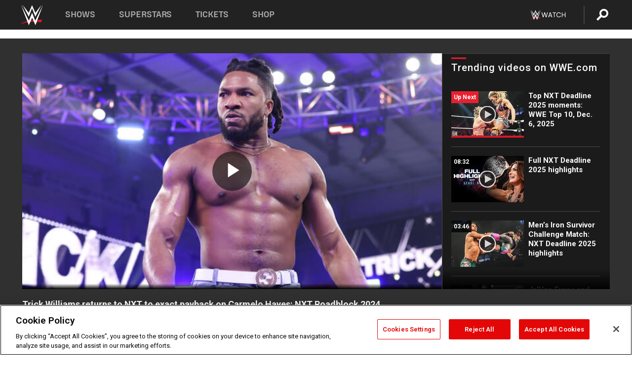

--- FILE ---
content_type: text/html; charset=UTF-8
request_url: https://www.wwe.com/videos/trick-williams-returns-to-nxt-to-exact-payback-on-carmelo-hayes-nxt-roadblock-2024-highlights
body_size: 19041
content:
<!DOCTYPE html>
<html lang="en" dir="ltr" prefix="og: https://ogp.me/ns#">
  <head>
    <meta charset="utf-8" />
<link rel="icon" href="/favicon.ico" type="image/x-icon" />
<meta name="description" content="Trick Williams is officially back in NXT as he lays out Carmelo Hayes at Roadblock. Catch WWE action on Peacock, WWE Network, FOX, USA Network, Sony India and more. #WWENXT" />
<link rel="shortlink" href="https://www.wwe.com/videos/trick-williams-returns-to-nxt-to-exact-payback-on-carmelo-hayes-nxt-roadblock-2024-highlights" />
<link rel="canonical" href="https://www.wwe.com/videos/trick-williams-returns-to-nxt-to-exact-payback-on-carmelo-hayes-nxt-roadblock-2024-highlights" />
<link rel="image_src" href="https://www.wwe.com/f/styles/wwe_large/public/2024/03/20240305_NXT_trick--c31d198c946d908e9b2ae1c6fd92e3fc.jpg" />
<meta property="og:site_name" content="WWE" />
<meta property="og:type" content="video.tv_show" />
<meta property="og:url" content="https://www.wwe.com/videos/trick-williams-returns-to-nxt-to-exact-payback-on-carmelo-hayes-nxt-roadblock-2024-highlights" />
<meta property="og:title" content="Trick Williams returns to NXT to exact payback on Carmelo Hayes: NXT Roadblock 2024 highlights" />
<meta property="og:description" content="Trick Williams is officially back in NXT as he lays out Carmelo Hayes at Roadblock. Catch WWE action on Peacock, WWE Network, FOX, USA Network, Sony India and more. #WWENXT" />
<meta property="og:image" content="https://www.wwe.com/f/styles/og_image/public/2024/03/20240305_NXT_trick--c31d198c946d908e9b2ae1c6fd92e3fc.jpg" />
<meta property="fb:app_id" content="295666513781415" />
<meta name="twitter:card" content="player" />
<meta name="twitter:description" content="Trick Williams is officially back in NXT as he lays out Carmelo Hayes at Roadblock. Catch WWE action on Peacock, WWE Network, FOX, USA Network, Sony India and more. #WWENXT" />
<meta name="twitter:site" content="@wwe" />
<meta name="twitter:title" content="Trick Williams returns to NXT to exact payback on Carmelo Hayes: NXT Roadblock 2024 highlights" />
<meta name="twitter:image" content="https://www.wwe.com/f/styles/wwe_large/public/2024/03/20240305_NXT_trick--c31d198c946d908e9b2ae1c6fd92e3fc.jpg" />
<meta name="twitter:app:name:iphone" content="WWE" />
<meta name="twitter:app:id:iphone" content="551798799" />
<meta name="twitter:app:name:ipad" content="WWE" />
<meta name="twitter:app:id:ipad" content="551798799" />
<meta name="twitter:app:name:googleplay" content="WWE" />
<meta name="twitter:app:id:googleplay" content="com.wwe.universe" />
<meta name="twitter:player" content="https://www.wwe.com/twitter-card-player/40115822" />
<meta name="twitter:player:width" content="768" />
<meta name="twitter:player:height" content="432" />
<meta name="twitter:player:stream" content="https://cdn5.wwe.com/wwe/2024/dchinxt782_11_ntwk/dchinxt782_11_ntwk_768x432.mp4" />
<meta name="twitter:player:stream:content_type" content="video/mp4" />
<meta name="apple-itunes-app" content="app-id=551798799, affiliate-data=KCBikRHks4I, app-argument=https://www.wwe.com" />
<meta name="Generator" content="Drupal 10 (https://www.drupal.org)" />
<meta name="MobileOptimized" content="width" />
<meta name="HandheldFriendly" content="true" />
<meta name="viewport" content="width=device-width, initial-scale=1, shrink-to-fit=no" />
<script> var googletag = googletag || {};
    googletag.cmd = googletag.cmd || []; </script>
<!-- Google Tag Manager -->
<script>
var ga_dev_acctlist = "qa-www,qa-wwe,integration-,stage,cube,ion,proxy,codeandtheory,jenkins,tyr,kyte,cloud,compute,net,ec2,qa-www-aws";
var ga_devid = "GTM-KMHBSF";
var ga_liveid = "GTM-N7776B";

var wweGTMID = ga_liveid;
var data = ga_dev_acctlist.split(',');
var i = 0;
var l = data.length;
for (; i < l; i++) {
  if (location.hostname.indexOf(data[i]) > -1) {
    wweGTMID = ga_devid;
    break;
  }
}
var wwe_ga_dataLayer = [];
</script>
  <script>
    var Drupal = Drupal || { 'settings': {}, 'behaviors': {}, 'locale': {} };
    if (typeof(Drupal.behaviors.wweAnalytics) != 'undefined') {
      wwe_ga_dataLayer = Drupal.behaviors.wweAnalytics.setBaseData(wwe_ga_dataLayer);
    }
  </script>
  <script>(function(w,d,s,l,i){w[l]=w[l]||[];w[l].push({'gtm.start':new Date().getTime(),event:'gtm.js'});var f=d.getElementsByTagName(s)[0],j=d.createElement(s),dl=l!='dataLayer'?'&l='+l:'';j.async=true;j.src='https://www.googletagmanager.com/gtm.js?id='+i+dl;f.parentNode.insertBefore(j,f);})(window,document,'script','wwe_ga_dataLayer',wweGTMID);</script>
<!-- End Google Tag Manager -->
<noscript><!-- Google Tag Manager (noscript) -->
<iframe src="//www.googletagmanager.com/ns.html?id=GTM-N7776B" height="0" width="0" style="display:none;visibility:hidden"></iframe>
  <!-- End Google Tag Manager (noscript) --></noscript>
<div id="teconsent-holder"><div id='teconsent'></div>
</div>
<script src="https://cdn.cookielaw.org/scripttemplates/otSDKStub.js"  type="text/javascript" charset="UTF-8" data-domain-script="018eed9f-9812-7750-999b-302e8f68d077" data-dLayer-name="wwe_ga_dataLayer" ></script>
<script type="text/javascript">
function OptanonWrapper() { }
</script>
<script type="text/javascript">
document.addEventListener("DOMContentLoaded", function () {
    window.easternDay = new Intl.DateTimeFormat("en-US", {
        timeZone: "America/New_York",
        weekday: "long"
    }).format(new Date());

    window.easternHour = parseInt(new Intl.DateTimeFormat("en-US", {
        timeZone: "America/New_York",
        hour: "numeric",
        hour12: false
    }).format(new Date()));

    window.showaepopup = window.easternHour >= 0 && window.easternHour < 20;

    if (window.location.href.indexOf("ismobile=true") > 0 || localStorage.getItem('isMobile') == 'true') {
        localStorage.setItem('isMobile', true);
        jQuery("li.hamburger").hide();
        jQuery("li.pull-right").hide();
        jQuery("div.pane-distributed-footer").hide();
        jQuery("#mini-panel-header_navigation").css({ "display": "none" });
        jQuery('.wwe-highlights-videos--wrapper').css({ "display": "none" });
        jQuery('.events-header--video').css({ "display": "none" });
        jQuery('.events-header--content').css({ "padding-top": "30px" });
        jQuery("body").attr('style', 'padding-top: 0px !important');
    }
});
</script>
<script>
const hideButtons = () =>
  document.querySelectorAll('.account-button').forEach(el => el.style.display = 'none');

new MutationObserver(hideButtons).observe(document.documentElement, { childList: true, subtree: true });
document.addEventListener('DOMContentLoaded', hideButtons);
</script>
<style type="text/css">
@media screen AND ( max-width:800px )  { .wwe-page-header--title { font-size: 5.5vw !important; } }
span[class^="wwe-shows-hub--show-network__netflix"] {  width:4em; top: 6px; left: 8px; }
</style>
<script>
(function () {

  var ALLOWED_DOMAINS = ['www.wwe.com'];

  function isAllowedHost(host) {
    host = String(host || '').toLowerCase();
    for (var i = 0; i < ALLOWED_DOMAINS.length; i++) {
      var d = String(ALLOWED_DOMAINS[i] || '').toLowerCase();
      if (!d) continue;
      if (host === d) return true;
      if (host.length > d.length && host.slice(-d.length - 1) === '.' + d) return true;
    }
    return false;
  }

  if (!isAllowedHost(window.location.hostname)) {
    return; 
  }

  function normalizeText(s) {

    return String(s || '')
      .replace(/\u00a0/g, ' ')
      .replace(/\s+/g, ' ')
      .replace(/^\s+|\s+$/g, '')
      .toUpperCase();
  }

  function adjustVendorLinks() {
    var anchors = document.querySelectorAll('a[href]');
    for (var i = 0; i < anchors.length; i++) {
      var a = anchors[i];
      var txt = normalizeText(a.textContent || a.innerText);

      if (txt === 'SIGN UP FOR PEACOCK') {
        if (a.parentNode) a.parentNode.removeChild(a);
        continue;
      }

      var raw = (a.getAttribute('href') || '').toLowerCase();
      var abs = (a.href || '').toLowerCase();
      if (raw.indexOf('peacocktv.com') !== -1 || abs.indexOf('peacocktv.com') !== -1) {
        var textNode = document.createTextNode(a.textContent || a.innerText || '');
        if (a.parentNode) a.parentNode.replaceChild(textNode, a);
      }
    }
  }

  if (document.readyState === 'loading') {
    document.addEventListener('DOMContentLoaded', adjustVendorLinks);
  } else {
    adjustVendorLinks();
  }
})();
</script>

<style>
@media (max-width: 768px) {
  .wwe-tickets .block-views-blockwwe-ticktes-block-1 .content .view-id-wwe_ticktes .view-content .table-responsive .table tr td .events-upcoming-card .events-meta-actions .event-breaker--actions-tickets .event-breaker--ticket-options a, .wwe-tickets .block-views-blockwwe-ticktes-block-1 .content .view-fallback-of-wwe-ticket .view-content .table-responsive .table tr td .events-upcoming-card .events-meta-actions .event-breaker--actions-tickets .event-breaker--ticket-options a, .wwe-tickets .block-views-blockfallback-of-wwe-ticket-block-1 .content .view-id-wwe_ticktes .view-content .table-responsive .table tr td .events-upcoming-card .events-meta-actions .event-breaker--actions-tickets .event-breaker--ticket-options a, .wwe-tickets .block-views-blockfallback-of-wwe-ticket-block-1 .content .view-fallback-of-wwe-ticket .view-content .table-responsive .table tr td .events-upcoming-card .events-meta-actions .event-breaker--actions-tickets .event-breaker--ticket-options a {
    padding: 0 1rem !important;
  }
}
</style>
<script type="text/javascript">
window.addEventListener('scroll', function() {
    document.querySelectorAll('.wwe-breaker--wrapper:not(.pageview-process)').forEach(div => {
        rect = div.getBoundingClientRect();
        windowHeight = window.innerHeight;
        if (rect.top <= (windowHeight / 2)-100 && rect.bottom >= (windowHeight / 2)-100) {
          div.classList.add('pageview-process');
          Drupal.behaviors.wweAnalytics.trackVirtualPageView(location.pathname, document.title);
        }
        
    });
});
</script>
<meta http-equiv="x-ua-compatible" content="ie=edge" />
<script src="https://player.wwe.com/release/v1.7.5/Player.js" type="text/javascript"></script>
<script src="https://imasdk.googleapis.com/js/sdkloader/ima3.js" type="text/javascript"></script>
<script src="https://imasdk.googleapis.com/js/sdkloader/ima3_dai.js" type="text/javascript"></script>
<script>window.a2a_config=window.a2a_config||{};a2a_config.callbacks=[];a2a_config.overlays=[];a2a_config.templates={};var a2a_config = a2a_config || {};
a2a_config.onclick = false;
a2a_config.icon_color = "#000";

a2a_config.exclude_services = [
      'amazon_wish_list', 'aol_mail', 'balatarin', 'bibsonomy', 'blogger', 'blogmarks', 'bluesky', 'bookmarks_fr', 'box_net', 'buffer', 'copy_link', 'diary_ru', 'diaspora', 'digg', 'diigo', 'douban', 'draugiem', 'evernote', 'facebook', 'fark', 'flipboard', 'folkd', 'gmail', 'google_classroom', 'google_translate', 'hacker_news', 'hatena', 'houzz', 'instapaper', 'kakao', 'known', 'line', 'linkedin', 'livejournal', 'mail_ru', 'mastodon', 'mendeley', 'meneame', 'message', 'messenger', 'mewe', 'micro_blog', 'mix', 'mixi', 'myspace', 'odnoklassniki', 'outlook_com', 'papaly', 'pinboard', 'plurk', 'pocket', 'print', 'printfriendly', 'pusha', 'push_to_kindle', 'qzone', 'raindrop_io', 'reddit', 'rediff_mypage', 'refind', 'sina_weibo', 'sitejot', 'skype', 'slashdot', 'snapchat', 'stocktwits', 'svejo', 'symbaloo_bookmarks', 'teams', 'telegram', 'threads', 'threema', 'trello', 'twiddla', 'twitter', 'typepad', 'viber', 'vk', 'wechat', 'whatsapp', 'wordpress', 'wykop', 'xing', 'yahoo_mail', 'yummly', 'facebook_messenger', 'google_plus', 'float', 'google_gmail' ,'typepad_post','rediff','kindle_it','microsoft_teams','sms','x'];</script>
<style>.a2apage_wide.a2a_wide .a2a_more {
      display: none;
    }
#a2apage_dropdown #a2apage_mini_services a.a2a_i::after {
      content: none;
    }
#a2apage_dropdown #a2apage_mini_services a.a2a_i, i.a2a_i {
border : none !important;;

}
#a2apage_dropdown {
      background-color: #000 !important;
}
#a2apage_dropdown #a2apage_mini_services .a2a_i {
      display: inline-block;
      width: 32px  !important;
      height: 32px  !important;
      overflow: hidden  !important;
    }
#a2apage_dropdown #a2apage_mini_services .a2a_i span {
      display: block;
      width: 100%  !important;
      height: 100%  !important;
    }
#a2apage_dropdown #a2apage_mini_services .a2a_i svg {
      width: 100%  !important;
      height: 100%  !important;
    }
 #a2apage_dropdown #a2apage_mini_services .a2a_i span::after {
      display: none !important;
    }

    .a2a_button_pinterest,
    .a2a_button_twitter,
    .a2a_button_tumblr {
      background-color: gray !important;
      color: gray !important;
      filter: grayscale(100%) !important;
      width: 32px;
      height: 32px;
    }
    .a2a_button_facebook::before,
    .a2a_button_pinterest::before,
    .a2a_button_twitter::before,
    .a2a_button_tumblr::before {
      content: "" !important;
    }
.a2a_floating_style {
    background-color: #f0f0f0; /* Example background color */
    border: 1px solid #ddd; /* Optional border styling */
}

.a2a_floating_style .a2a_button {
    background-color: #ff6347; /* Example button color */
    color: white; /* Text color for the buttons */
}

.a2a_floating_style .a2a_button:hover {
    background-color: #ff4500; /* Hover effect color */
}

//* Main social buttons */
.a2a_button_facebook, .a2a_button_x {
  display: inline-block;
  margin-right: 0px;
  background-size: contain;
  width: 34px;
  height: 24px;
}

/* Custom tooltip container */
.custom-tooltip {
  position: relative;
  display: inline-block;
  padding-left:10px;
}

/* Tooltip text (hidden by default) */
.tooltiptext {
  display: none;
  position: absolute;
  background-color: #fff;
  border: 1px solid #ccc;
  box-shadow: 0 0 10px rgba(0,0,0,0.1);
  margin-top: 10px;
  padding: 10px;
  list-style: none;
  z-index: 1000;
}

/* Tooltip items */
.tooltiptext li {
  margin-bottom: 5px;
}

.tooltiptext li:last-child {
  margin-bottom: 0;
}

/* Toggle button */
.icon-svg.social-menu-toggle {
  cursor: pointer;
  display: inline-block;
  vertical-align: middle;
}

.icon-svg.social-menu-toggle svg {
  fill: #000;
  width: 24px;
  height: 24px;
}

/* Adjustments to tooltip appearance */
.tooltiptext a {
  display: inline-block;
  width: 24px;
  height: 24px;
  background-size: contain;
  background-repeat: no-repeat;
}</style>

    <title>Trick Williams returns to NXT to exact payback on Carmelo Hayes: NXT Roadblock 2024 highlights | WWE</title>
    <link rel="stylesheet" media="all" href="/f/css/css_nrDEQia9yQb20036uabMvyKqur8OzpdsciBZcFQwLNM.css?delta=0&amp;language=en&amp;theme=wwe_theme&amp;include=[base64]" />
<link rel="stylesheet" media="all" href="https://player.wwe.com/release/v1.7.5/Player.css" />
<link rel="stylesheet" media="all" href="/f/css/css_sHQ-CqChBSEf8NX6fkuxDFLuItt990emIizthYuJ-yA.css?delta=2&amp;language=en&amp;theme=wwe_theme&amp;include=[base64]" />
<link rel="stylesheet" media="all" href="//use.fontawesome.com/releases/v5.13.0/css/all.css" />
<link rel="stylesheet" media="all" href="/f/css/css_zFo3DGVRIjXdSBAN4A9bO4tNmYeHfZGBP1ToN1lObOs.css?delta=4&amp;language=en&amp;theme=wwe_theme&amp;include=[base64]" />

    
  </head>
  <body class="exclude-node-title layout-no-sidebars page-node-40115822 path-node node--type-video">
    <a href="#main-content" class="visually-hidden-focusable" aria-label="main-content">
      Skip to main content
    </a>
    
      <div class="dialog-off-canvas-main-canvas" data-off-canvas-main-canvas>
            
  <div id="page-wrapper">
    <div id="page">
          <header id="header" class="header" role="banner" aria-label="Site header">
                                        <nav class="navbar navbar-dark bg-primary navbar-expand-lg" id="navbar-main" aria-label="main-navigation">
                                      <a href="/" title="Home" rel="home" class="navbar-brand">
              <img src="/themes/custom/wwe_theme/logo.svg" alt="Home" class="img-fluid d-inline-block align-top" />
            
    </a>
    

                                  <button class="navbar-toggler collapsed" type="button" data-bs-toggle="collapse" data-bs-target="#CollapsingNavbar" aria-controls="CollapsingNavbar" aria-expanded="false" aria-label="Toggle navigation"><span class="navbar-toggler-icon"></span></button>
                  <div class="collapse navbar-collapse justify-content-end" id="CollapsingNavbar">
                                          <nav role="navigation" aria-labelledby="block-wwe-theme-main-menu-menu" id="block-wwe-theme-main-menu" class="block block-menu navigation menu--main">
            
  <h2 class="visually-hidden" id="block-wwe-theme-main-menu-menu">Main navigation</h2>
  

        
              <ul class="clearfix nav navbar-nav" data-component-id="bootstrap_barrio:menu_main">
                    <li class="nav-item">
                          <a href="/shows" class="nav-link nav-link--shows" data-drupal-link-system-path="node/50000001">Shows</a>
              </li>
                <li class="nav-item">
                          <a href="/superstars" class="nav-link nav-link--superstars" data-drupal-link-system-path="node/50000002">Superstars</a>
              </li>
                <li class="nav-item">
                          <a href="/events" class="nav-link nav-link--events" data-drupal-link-system-path="node/50000003">Tickets</a>
              </li>
                <li class="nav-item">
                          <a href="https://shop.wwe.com/en/?_s=bm-HP-WWEcom-Shop-Main_Nav-2022" class="nav-link nav-link-https--shopwwecom-en--sbm-hp-wwecom-shop-main-nav-2022">Shop</a>
              </li>
        </ul>
  



  </nav>
<div id="block-wwe-theme-mainmenuaccountblock" class="block block-wwe-global-panes block-main-menu-account-block">
  
    
      <div class="content">
          <nav class="wwe-header-navigation">
        <div class="desktop-menu">
            <div class="pull-right wwe-geo-group">
                                                                        <div class="network-promo-component network-promo-button element-invisible wwe-geo-element" data-countries="ao,at,be,bj,bw,bf,bi,cv,kh,cm,cf,km,cg,ci,cd,gq,er,sz,et,fr,gf,pf,tf,ga,gm,de,gh,gn,gw,va,it,jp,ke,kr,ls,lr,li,lu,mg,mw,ml,mu,yt,mz,na,nc,ne,ng,ph,re,rw,sh,mf,pm,sm,st,sn,sc,sl,za,ch,tz,tg,ug,wf,zm,zw" data-include="in" data-color="#D0021B" tabindex="0">
                        <img src="/f/styles/scaleto240with/public/all/2022/09/nav-Network-WWENetwork%402x--27641c123206feea4d9cfe8b2fa1406e.png" alt="Watch on WWE Network" title="Watch on WWE Network" class="network-logo">
                        <div class="network-promo">
                                        <p>Watch every Premium Live Event and get unlimited access to WWE&#039;s premium content - available to you anywhere, anytime, on any device.</p>
                        <a class="wwe-button button-default" href="https://www.wwe.com/wwenetwork?utm_source=wwecom&amp;utm_medium=nav&amp;utm_campaign=evergreen" target="_blank">Go to WWE Network</a>
            </div>
        </div>
    
                                                        <div class="network-promo-component network-promo-button element-invisible wwe-geo-element" data-countries="zz" data-include="ex" data-color="" tabindex="0">
                        <img src="/f/styles/scaleto240with/public/all/2025/01/netflixWWE_192x48--ab18e68e7aa037bceceac17f0fbe4bcd.png" alt="" title="" class="network-logo">
                        <div class="network-promo">
                                        <p>Watch every Premium Live Event and enjoy some of your favorite WWE content on Netflix</p>
                        <a class="wwe-button button-default" href="https://www.netflix.com/title/81788927" target="_blank">Go to Netflix</a>
            </div>
        </div>
    
                                                        <div class="network-promo-component network-promo-button element-invisible wwe-geo-element" data-countries="zz" data-include="in" data-color="#c48942 " tabindex="0">
                        <img src="/f/styles/scaleto240with/public/all/2023/01/nav-network-WatchOnSonyLiv-CTA-183x48--760f6aa68e476bb3003fc045c38705a0.png" alt="Watch on Sony LIV " title="Watch on Sony LIV " class="network-logo">
                        <div class="network-promo">
                                        <p>Visit Sony LIV to sign in or sign up and enjoy WWE&#039;s premium content. </p>
                        <a class="wwe-button button-default" href="https://www.sonyliv.com/signin?utm_source=wwe&amp;utm_medium=referral&amp;utm_campaign=wwe_acq&amp;utm_term=go_to_sonyliv" target="_blank">Go to Sony LIV </a>
            </div>
        </div>
    
                                                        <div class="network-promo-component network-promo-button element-invisible wwe-geo-element" data-countries="zzz" data-include="in" data-color="#0181C4" tabindex="0">
                        <img src="/f/styles/scaleto240with/public/all/2023/01/nav-Network-Flow-CTA--f8b50f2dde73e4e7e185be36eeb510e5.png" alt="Flow" title="Flow" class="network-logo">
                        <div class="network-promo">
                                        <p>Watch WrestleMania and other WWE Premium Live Events on Flow.</p>
                        <a class="wwe-button button-default" href="https://www.flowsports.co" target="_blank">Go to Flow</a>
            </div>
        </div>
    
                                                        <div class="network-promo-component network-promo-button element-invisible wwe-geo-element" data-countries="us,as,gu,mp,pr,vi,um" data-include="in" data-color="red" tabindex="0">
                        <img src="/f/styles/scaleto240with/public/2025/09/watch-wwe-flat-horizontal-white-220x46.png" alt="How to Watch" title="How to Watch" class="network-logo">
                        <div class="network-promo">
                                        <p>Learn how to access and stream WWE content online, including every WWE Premium Live Event, your favorite shows, historical and recent, and even watch Raw live. </p>
                        <a class="wwe-button button-default" href="https://wwenetwork.com" target="_blank">Learn More</a>
            </div>
        </div>
    
                                                    <div class="vertical-break"></div>
                <div class="account-button"></div>
                <span class="search">
                    <a href="/search">
                        <img class="icon" title="Search icon" alt="If you hit on this search icon then you will be redirected to https://watch.wwe.com/search" src="/modules/custom/wwe_global_panes/assets/img/search-thicc.svg">
                    </a>
                </span>
            </div>
        </div>

                    <ul class='mobile-menu wwe-geo-group'>
                                                <li class="element-invisible wwe-geo-element network-promo-component" data-countries="ao,at,be,bj,bw,bf,bi,cv,kh,cm,cf,km,cg,ci,cd,gq,er,sz,et,fr,gf,pf,tf,ga,gm,de,gh,gn,gw,va,it,jp,ke,kr,ls,lr,li,lu,mg,mw,ml,mu,yt,mz,na,nc,ne,ng,ph,re,rw,sh,mf,pm,sm,st,sn,sc,sl,za,ch,tz,tg,ug,wf,zm,zw" data-include="in" data-color="#D0021B">
            <div class="mobile-network-promo">
                <div class="mobile-network-promo_image">
                                            <img src="/f/styles/scaleto240with/public/all/2022/09/nav-Network-WWENetwork%402x--27641c123206feea4d9cfe8b2fa1406e.png" height="24" alt="Watch on WWE Network" title="Watch on WWE Network">
                                                        </div>
                                    <div class="mobile-network-promo_text">Watch every Premium Live Event and get unlimited access to WWE&#039;s premium content - available to you anywhere, anytime, on any device.</div>
                                <a class="wwe-button button-promo button-default" href="https://www.wwe.com/wwenetwork?utm_source=wwecom&amp;utm_medium=nav&amp;utm_campaign=evergreen" target="_blank">Go to WWE Network</a>
            </div>
        </li>
    
                                                <li class="element-invisible wwe-geo-element network-promo-component" data-countries="zz" data-include="ex" data-color="">
            <div class="mobile-network-promo">
                <div class="mobile-network-promo_image">
                                            <img src="/f/styles/scaleto240with/public/all/2025/01/netflixWWE_192x48--ab18e68e7aa037bceceac17f0fbe4bcd.png" height="24" alt="" title="">
                                                        </div>
                                    <div class="mobile-network-promo_text">Watch every Premium Live Event and enjoy some of your favorite WWE content on Netflix</div>
                                <a class="wwe-button button-promo button-default" href="https://www.netflix.com/title/81788927" target="_blank">Go to Netflix</a>
            </div>
        </li>
    
                                                <li class="element-invisible wwe-geo-element network-promo-component" data-countries="zz" data-include="in" data-color="#c48942 ">
            <div class="mobile-network-promo">
                <div class="mobile-network-promo_image">
                                            <img src="/f/styles/scaleto240with/public/all/2023/01/nav-network-WatchOnSonyLiv-CTA-183x48--760f6aa68e476bb3003fc045c38705a0.png" height="24" alt="Watch on Sony LIV " title="Watch on Sony LIV ">
                                                        </div>
                                    <div class="mobile-network-promo_text">Visit Sony LIV to sign in or sign up and enjoy WWE&#039;s premium content. </div>
                                <a class="wwe-button button-promo button-default" href="https://www.sonyliv.com/signin?utm_source=wwe&amp;utm_medium=referral&amp;utm_campaign=wwe_acq&amp;utm_term=go_to_sonyliv" target="_blank">Go to Sony LIV </a>
            </div>
        </li>
    
                                                <li class="element-invisible wwe-geo-element network-promo-component" data-countries="zzz" data-include="in" data-color="#0181C4">
            <div class="mobile-network-promo">
                <div class="mobile-network-promo_image">
                                            <img src="/f/styles/scaleto240with/public/all/2023/01/nav-Network-Flow-CTA--f8b50f2dde73e4e7e185be36eeb510e5.png" height="24" alt="Flow" title="Flow">
                                                        </div>
                                    <div class="mobile-network-promo_text">Watch WrestleMania and other WWE Premium Live Events on Flow.</div>
                                <a class="wwe-button button-promo button-default" href="https://www.flowsports.co" target="_blank">Go to Flow</a>
            </div>
        </li>
    
                                                <li class="element-invisible wwe-geo-element network-promo-component" data-countries="us,as,gu,mp,pr,vi,um" data-include="in" data-color="red">
            <div class="mobile-network-promo">
                <div class="mobile-network-promo_image">
                                            <img src="/f/styles/scaleto240with/public/2025/09/watch-wwe-flat-horizontal-white-220x46.png" height="24" alt="How to Watch" title="How to Watch">
                                                        </div>
                                    <div class="mobile-network-promo_text">Learn how to access and stream WWE content online, including every WWE Premium Live Event, your favorite shows, historical and recent, and even watch Raw live. </div>
                                <a class="wwe-button button-promo button-default" href="https://wwenetwork.com" target="_blank">Learn More</a>
            </div>
        </li>
    
                            </ul>
            <div class="mobile-menu-underlay"></div>
            </nav>
    </div>
  </div>


                                                          </div>
                                                          </nav>
                        </header>
                  <div class="highlighted">
          <aside class="container-fluid section clearfix" role="complementary">
              <div data-drupal-messages-fallback class="hidden"></div>


          </aside>
        </div>
                  <div id="main-wrapper" class="layout-main-wrapper clearfix">
                  <div id="main" class="container-fluid">
            
            <div class="row row-offcanvas row-offcanvas-left clearfix">
                                  <main class="main-content col" id="content" role="main" >
                  <section class="section">
                                    <a href="#main-content" id="main-content" aria-label="main-content" tabindex="-1"></a>
                      <div id="block-wwe-theme-page-title" class="block block-core block-page-title-block">
  
    
      <div class="content">
      
  <h1 class="hidden title"><span class="field field--name-title field--type-string field--label-hidden">Trick Williams returns to NXT to exact payback on Carmelo Hayes: NXT Roadblock 2024 highlights</span>
</h1>


    </div>
  </div>
<div id="block-wwe-theme-content" class="block block-system block-system-main-block">
  
    
      <div class="content">
      <div class="l-page l-frame-wrap l-hybrid-col-frame hybrid-col-frame" id="page">
  <div class="l-hybrid-col-frame_breaker-wrap hybrid-col-frame_breaker-wrap">
    <div class="l-hybrid-col-frame_breaker hybrid-col-frame_breaker">
      <div data-wname="video_playlists_pane" data-pos="0" class="panel-pane pane-video-playlists-pane">
        <section class="vlp">
                    <section class="wwe-videobox">
            <div class="wwe-videobox--videoarea">
             <div id="wwe-videobox--videoarea"></div>
            </div>
              <div class="wwe-videobox--cap">
                <div class="clearfix">
                  <div class="wwe-videobox--toggles">
                    <button class="description-toggle" aria-label="Show video description"></button>
                    <button class="video-share-toggle" aria-label="Open share options"></button>
                  </div>
                  <div class="wwe-videobox--copy">
                    <h1 class="wwe-videobox--cap--title"></h1>
                    <p class="wwe-videobox--cap--description"></p>
                    <div class="wwe-mobile--sponsors">
                      <div class="wwe-sponsored--track"></div>
                    </div>
                  </div>
                </div>
              </div>

            <!-- Playlist Section -->

            <aside class="wwe-videobox--playlist clearfix vlp-pre-play" style="border-left: 1px solid #474747;width: 340px;height: 100%;position: absolute;right: 0;top: 0;">
              <div class="wwe-videobox--playlist--title-container">
                <div class="wwe-videobox--playlist--title">
                  <svg width="90" height="5" viewBox="60 0 3 5">
                    <line x1="0" y1="3" x2="90" y2="3" stroke-width="3" />
                  </svg>
                  <h3 class="wwe-videobox--playlist--title-copy"></h3>
                </div>
                <div class="comments-tab">
                  <svg version="1.0" xmlns="http://www.w3.org/2000/svg"
                       width="29.000000pt" height="25.000000pt" viewBox="0 0 29.000000 25.000000"
                       preserveAspectRatio="xMidYMid meet">
                    <g transform="translate(0.000000,25.000000) scale(0.100000,-0.100000)"
                       fill="#000000" stroke="none">
                      <path d="M7 244 c-4 -4 -7 -49 -7 -101 l0 -93 78 0 c71 0 81 -2 102 -25 l24
-25 26 25 c14 14 34 25 43 25 16 0 17 11 15 98 l-3 97 -136 3 c-74 1 -138 -1
-142 -4z"/>
                    </g>
                  </svg>
                  <div class="comments-count">
                    <fb:comments-count href="">0</fb:comments-count>
                  </div>
                </div>
              </div>
              <div class="wwe-videobox--playlist--items"></div>
            </aside>
          </section>
          
          <div class="wwe-footer vlp-pre-play">
            <div class="wwe-footer--sponsors">
              <div class="wwe-sponsored--track">
              
              </div>
            </div>
            <div class="wwe-footer--comments">
              <a href="#fbcomments" id="fb-comments-link" class="wwe-footer--comments--icon">
                <div class="wwe-video-landing--comments-icon">
                  <svg version="1.0" xmlns="http://www.w3.org/2000/svg"
                       width="29.000000pt" height="25.000000pt" viewBox="0 0 29.000000 25.000000"
                       preserveAspectRatio="xMidYMid meet">
                    <g transform="translate(0.000000,25.000000) scale(0.100000,-0.100000)"
                       fill="#000000" stroke="none">
                      <path d="M7 244 c-4 -4 -7 -49 -7 -101 l0 -93 78 0 c71 0 81 -2 102 -25 l24
-25 26 25 c14 14 34 25 43 25 16 0 17 11 15 98 l-3 97 -136 3 c-74 1 -138 -1
-142 -4z"/>
                    </g>
                  </svg>
                </div>
                <div class="wwe-footer--comments--icon--count">
                  <fb:comments-count href="">0</fb:comments-count>
                </div>
                <span class="comments-label">Comments</span>
              </a>
            </div>
          </div>
        </section>

        <!-- related content Section -->

          <section class="wwe-vlanding vlp-pre-play">
            
          
        </section>
      </div>
    </div>
  </div><!-- end l-hybrid-col-frame_breaker -->

  <div class="l-hybrid-col-frame_col-wrap hybrid-col-frame_col-wrap">

    <div class="l-hybrid-col-frame_left hybrid-col-frame_left">
      <div data-wname="wwe_fb_comments" data-pos="0" class="panel-pane pane-wwe-fb-comments">
        <div class="fb-comments fb_iframe_widget" data-href="" data-numposts="10"></div>
      </div>
    </div><!-- end l-hybrid-col-frame_main -->
  
    <div class="l-hybrid-col-frame_rail-wrap hybrid-col-frame_rail-wrap">
      <div class="l-hybrid-col-frame_rail hybrid-col-frame_rail frame-rail-5">
        <div data-wname="ads_rail_pane" data-pos="0" class="panel-pane pane-ads-rail-pane">
          <div class="wwe-ad--rail wwe-ad--rail-1">
            <!-- <div id="wwe-ad-rail-1585909719"></div> -->
          </div>
        </div>
      </div><!-- end l-hybrid-col-frame_rail -->
    </div><!-- end l-hybrid-col-frame_rail-wrap -->
  
  </div><!-- end l-hybrid-col-frame_col-wrap -->
  
  <div class="l-hybrid-col-frame_bottom hybrid-col-frame_bottom">
    <div data-wname="distributed_footer" data-pos="0" class="panel-pane pane-distributed-footer">
  
      <!-- footer here -->
  
      
  
      <div class="wwe-breaker-ad wwe-ad--rail wwe-breaker-ad--distributed-footer">
      </div>
    </div>
  </div>
  
    </div>
  </div>


                  </section>
                </main>
                                        </div>
          </div>
              </div>
                <footer class="site-footer" aria-label="footer-navigation">
                  <div class="container-fluid">
                                      <div class="site-footer__bottom">
                  <section class="row region region-footer-fifth">
    <nav role="navigation" aria-labelledby="block-wwe-theme-footer-menu" id="block-wwe-theme-footer" class="block block-menu navigation menu--footer">
            
  <h2 class="visually-hidden" id="block-wwe-theme-footer-menu">Footer</h2>
  

        
              <ul class="clearfix nav flex-row" data-component-id="bootstrap_barrio:menu_columns">
                    <li class="nav-item menu-item--expanded">
                <span class="nav-link nav-link-">Corporate</span>
                                <ul class="flex-column">
                    <li class="nav-item">
                <a href="https://corporate.wwe.com/" class="nav-link nav-link-https--corporatewwecom-">Corporate</a>
              </li>
                <li class="nav-item">
                <a href="https://corporate.wwe.com/careers" class="nav-link nav-link-https--corporatewwecom-careers">Careers</a>
              </li>
                <li class="nav-item">
                <a href="https://corporate.wwe.com/impact" class="nav-link nav-link-https--corporatewwecom-impact">Impact</a>
              </li>
                <li class="nav-item">
                <a href="/main-help/contact-us" class="nav-link nav-link--main-help-contact-us" data-drupal-link-system-path="node/35000506">Contact</a>
              </li>
        </ul>
  
              </li>
                <li class="nav-item menu-item--expanded">
                <span class="nav-link nav-link-">WWE.com </span>
                                <ul class="flex-column">
                    <li class="nav-item">
                <a href="/news" class="nav-link nav-link--news" data-drupal-link-system-path="node/50000005">WWE News</a>
              </li>
                <li class="nav-item">
                <a href="/videos" class="nav-link nav-link--videos" data-drupal-link-system-path="node/50000007">WWE Videos</a>
              </li>
                <li class="nav-item">
                <a href="/photos" class="nav-link nav-link--photos" data-drupal-link-system-path="node/50000006">WWE Photos</a>
              </li>
                <li class="nav-item">
                <a href="https://onlocationexp.com/wwe?utm_source=wwe.com&amp;utm_medium=referral&amp;utm_campaign=wwe-footer" class="nav-link nav-link-https--onlocationexpcom-wweutm-sourcewwecomutm-mediumreferralutm-campaignwwe-footer">Priority Pass</a>
              </li>
        </ul>
  
              </li>
                <li class="nav-item menu-item--expanded">
                <span class="nav-link nav-link-">About</span>
                                <ul class="flex-column">
                    <li class="nav-item">
                <a href="/page/privacy-policy" class="nav-link nav-link--page-privacy-policy" data-drupal-link-system-path="node/35000502">Privacy Policy</a>
              </li>
                <li class="nav-item">
                <a href="/page/copyright" class="nav-link nav-link--page-copyright" data-drupal-link-system-path="node/35000505">Copyright</a>
              </li>
                <li class="nav-item">
                <a href="/page/terms-and-conditions" class="nav-link nav-link--page-terms-and-conditions" data-drupal-link-system-path="node/35000507">Terms of Use</a>
              </li>
                <li class="nav-item">
                <a href="" class="nav-link nav-link-">Your Privacy Choices</a>
              </li>
        </ul>
  
              </li>
                <li class="nav-item menu-item--expanded">
                <span class="nav-link nav-link-">Help </span>
                                <ul class="flex-column">
                    <li class="nav-item">
                <a href="/page/security-policy" class="nav-link nav-link--page-security-policy" data-drupal-link-system-path="node/40002086">Security</a>
              </li>
                <li class="nav-item">
                <a href="https://help.wwe.com/" class="nav-link nav-link-https--helpwwecom-">Help Center</a>
              </li>
                <li class="nav-item">
                <a href="/page/cookie-policy" class="nav-link nav-link--page-cookie-policy" data-drupal-link-system-path="node/40017960">Cookie Policy</a>
              </li>
                <li class="nav-item">
                <a href="https://help.wwe.com/Answer/Detail/18?utm_source=dotcom&amp;utm_medium=web&amp;utm_campaign=closed_captions&amp;utm_content=footer_link" class="nav-link nav-link-https--helpwwecom-answer-detail-18utm-sourcedotcomutm-mediumwebutm-campaignclosed-captionsutm-contentfooter-link">Closed Captions</a>
              </li>
        </ul>
  
              </li>
                <li class="nav-item menu-item--expanded">
                <span class="nav-link nav-link-">Global Sites </span>
                                <ul class="flex-column">
                    <li class="nav-item">
                <a href="https://arabic.wwe.com/" class="nav-link nav-link-https--arabicwwecom-">Arabic</a>
              </li>
        </ul>
  
              </li>
        </ul>
  



  </nav>
<div class="views-element-container block block-views block-views-blockfooter-section-block-1" id="block-wwe-theme-views-block-footer-section-block-1">
  
    
      <div class="content">
      <div><div class="view view-footer-section view-id-footer_section view-display-id-block_1 js-view-dom-id-eec6245d1e5aee5e6aaa2de519df76430165f3d220779601767a8ce3aa11be56">
  
    
      
      <div class="view-content row">
      
    <div>
    <div>
                      <div class="views-row"><div class="views-field views-field-nothing"><span class="field-content"><div class="footer-logo">
      <img src="/themes/custom/wwe_theme/logo.svg" alt="WWE Logo">
    </div></span></div></div>
            </div>
    </div>
  

    </div>
  
          </div>
</div>

    </div>
  </div>

  </section>

              </div>
                      </div>
              </footer>
          </div>
  </div>
  
  </div>

    
    <script type="application/json" data-drupal-selector="drupal-settings-json">{"path":{"baseUrl":"\/","pathPrefix":"","currentPath":"node\/40115822","currentPathIsAdmin":false,"isFront":false,"currentLanguage":"en"},"pluralDelimiter":"\u0003","suppressDeprecationErrors":true,"WWEVideoLanding":{"initialVideoId":"40115822","initialVideo":{"sponsors":"","numSponsors":false,"title":"Trending videos on WWE.com","playlist":[{"image":"\/f\/styles\/wwe_16_9_s\/public\/2024\/03\/20240305_NXT_trick--c31d198c946d908e9b2ae1c6fd92e3fc.jpg","image_uri":"public:\/\/\/2024\/03\/20240305_NXT_trick--c31d198c946d908e9b2ae1c6fd92e3fc.jpg","file":"\/\/vod.wwe.com\/vod\/2024\/,1080,720,540,432,360,288,\/dchinxt782_11_ntwk.m3u8","fid":"40657629","title":"Trick Williams returns to NXT to exact payback on Carmelo Hayes: NXT Roadblock 2024 highlights","nid":40115822,"description":"Trick Williams is officially back in NXT as he lays out Carmelo Hayes at Roadblock. Catch WWE action on Peacock, WWE Network, FOX, USA Network, Sony India and more. #WWENXT","vms_id":231475,"wwe_network":false,"link_url":null,"featured_link":{"#theme":"playlist_item","#title":"Trick Williams returns to NXT to exact payback on Carmelo Hayes: NXT Roadblock 2024 highlights","#image":"\/f\/styles\/wwe_16_9_s\/public\/2024\/03\/20240305_NXT_trick--c31d198c946d908e9b2ae1c6fd92e3fc.jpg","#video_preview_image":"public:\/\/\/2024\/03\/20240305_NXT_trick--c31d198c946d908e9b2ae1c6fd92e3fc.jpg","#file_path":"\/\/vod.wwe.com\/vod\/2024\/,1080,720,540,432,360,288,\/dchinxt782_11_ntwk.m3u8","#nid":40115822,"#link_classes":"wwe-related-media--item wwe-video-explorer-event js-video--btn js-track video-play-large wwe-display-duration","#duration":"01:19","#playlist_id":0,"#link":"\u003Ca href=\u0022\/videos\/trick-williams-returns-to-nxt-to-exact-payback-on-carmelo-hayes-nxt-roadblock-2024-highlights\u0022\u003ETrick Williams returns to NXT to exact payback on Carmelo Hayes: NXT Roadblock 2024 highlights\u003C\/a\u003E","#is_network_video":false,"#network_video_class":""},"ads_disabled":0,"sponsors":[],"path":"\/videos\/trick-williams-returns-to-nxt-to-exact-payback-on-carmelo-hayes-nxt-roadblock-2024-highlights","abs_path":"https:\/\/www.wwe.com\/videos\/trick-williams-returns-to-nxt-to-exact-payback-on-carmelo-hayes-nxt-roadblock-2024-highlights","network_logged_in_cta":"","show_name":"WWE NXT","episode_name":"","countries":[],"country_logic":"","tracks":[{"label":"en","file":"https:\/\/cdn5.wwe.com\/wwe\/2024\/dchinxt782_11_ntwk\/dchinxt782_11_ntwk_cc_en.vtt","kind":"captions"}],"playlist_offset":0,"playlist_nid":0,"backfilled":false,"parent_playlist_nid":0,"playlist_title":"Trending videos on WWE.com","playlist_short_headline":"Trending videos on WWE.com","playlist_video_strip_headline":"Trending videos on WWE.com","video_offset":0,"picture":"  \u003Cimg srcset=\u0022\/f\/styles\/wwe_16_9_highlight_l\/public\/2024\/03\/20240305_NXT_trick--c31d198c946d908e9b2ae1c6fd92e3fc.jpg 1x\u0022 width=\u0022167\u0022 height=\u002294\u0022 alt=\u0022WWE Photo\u0022 src=\u0022\/f\/styles\/wwe_16_9_highlight_l\/public\/2024\/03\/20240305_NXT_trick--c31d198c946d908e9b2ae1c6fd92e3fc.jpg\u0022 title=\u0022WWE Photo\u0022 loading=\u0022lazy\u0022 \/\u003E\n "}]},"takeoverBg":"\/a\/i\/fpo\/premier-raw-bg.jpg","DeferredJs":[],"initialPlaylist":{"sponsors":"","numSponsors":false,"title":"Trending videos on WWE.com","playlist":[{"image":"\/f\/styles\/wwe_16_9_s\/public\/2024\/03\/20240305_NXT_trick--c31d198c946d908e9b2ae1c6fd92e3fc.jpg","image_uri":"public:\/\/\/2024\/03\/20240305_NXT_trick--c31d198c946d908e9b2ae1c6fd92e3fc.jpg","file":"\/\/vod.wwe.com\/vod\/2024\/,1080,720,540,432,360,288,\/dchinxt782_11_ntwk.m3u8","fid":"40657629","title":"Trick Williams returns to NXT to exact payback on Carmelo Hayes: NXT Roadblock 2024 highlights","nid":40115822,"description":"Trick Williams is officially back in NXT as he lays out Carmelo Hayes at Roadblock. Catch WWE action on Peacock, WWE Network, FOX, USA Network, Sony India and more. #WWENXT","vms_id":231475,"wwe_network":false,"link_url":null,"featured_link":{"#theme":"playlist_item","#title":"Trick Williams returns to NXT to exact payback on Carmelo Hayes: NXT Roadblock 2024 highlights","#image":"\/f\/styles\/wwe_16_9_s\/public\/2024\/03\/20240305_NXT_trick--c31d198c946d908e9b2ae1c6fd92e3fc.jpg","#video_preview_image":"public:\/\/\/2024\/03\/20240305_NXT_trick--c31d198c946d908e9b2ae1c6fd92e3fc.jpg","#file_path":"\/\/vod.wwe.com\/vod\/2024\/,1080,720,540,432,360,288,\/dchinxt782_11_ntwk.m3u8","#nid":40115822,"#link_classes":"wwe-related-media--item wwe-video-explorer-event js-video--btn js-track video-play-large wwe-display-duration","#duration":"01:19","#playlist_id":0,"#link":"\u003Ca href=\u0022\/videos\/trick-williams-returns-to-nxt-to-exact-payback-on-carmelo-hayes-nxt-roadblock-2024-highlights\u0022\u003ETrick Williams returns to NXT to exact payback on Carmelo Hayes: NXT Roadblock 2024 highlights\u003C\/a\u003E","#is_network_video":false,"#network_video_class":""},"ads_disabled":0,"sponsors":[],"path":"\/videos\/trick-williams-returns-to-nxt-to-exact-payback-on-carmelo-hayes-nxt-roadblock-2024-highlights","abs_path":"https:\/\/www.wwe.com\/videos\/trick-williams-returns-to-nxt-to-exact-payback-on-carmelo-hayes-nxt-roadblock-2024-highlights","network_logged_in_cta":"","show_name":"WWE NXT","episode_name":"","countries":[],"country_logic":"","tracks":[{"label":"en","file":"https:\/\/cdn5.wwe.com\/wwe\/2024\/dchinxt782_11_ntwk\/dchinxt782_11_ntwk_cc_en.vtt","kind":"captions"}],"playlist_offset":0,"playlist_nid":0,"backfilled":false,"parent_playlist_nid":0,"playlist_title":"Trending videos on WWE.com","playlist_short_headline":"Trending videos on WWE.com","playlist_video_strip_headline":"Trending videos on WWE.com","video_offset":0,"picture":"  \u003Cimg srcset=\u0022\/f\/styles\/wwe_16_9_highlight_l\/public\/2024\/03\/20240305_NXT_trick--c31d198c946d908e9b2ae1c6fd92e3fc.jpg 1x\u0022 width=\u0022167\u0022 height=\u002294\u0022 alt=\u0022WWE Photo\u0022 src=\u0022\/f\/styles\/wwe_16_9_highlight_l\/public\/2024\/03\/20240305_NXT_trick--c31d198c946d908e9b2ae1c6fd92e3fc.jpg\u0022 title=\u0022WWE Photo\u0022 loading=\u0022lazy\u0022 \/\u003E\n ","duration":"01:19"},{"image":"\/f\/styles\/wwe_16_9_s\/public\/video\/thumb\/2025\/12\/dchinxt_deadline2025_11_ntwk.jpg","image_uri":"public:\/\/video\/thumb\/2025\/12\/dchinxt_deadline2025_11_ntwk.jpg","file":"\/\/vod.wwe.com\/vod\/2025\/,1080,720,540,432,360,288,\/deadline2025_full.m3u8","fid":"40715998","title":"\u0645\u0644\u062e\u0635 \u0639\u0631\u0636 \u062f\u064a\u062f\u0644\u0627\u064a\u0646 \u0662\u0660\u0662\u0665","nid":50003482,"description":"\u0634\u0647\u062f \u0639\u0631\u0636 \u062f\u064a\u062f\u0644\u0627\u064a\u0646 \u0627\u0644\u0639\u062f\u064a\u062f \u0645\u0646 \u0627\u0644\u0623\u062d\u062f\u0627\u062b \u0627\u0644\u0645\u062b\u064a\u0631\u0629 \u0648\u0639\u0644\u0649 \u0631\u0623\u0633\u0647\u0627 \u0627\u0633\u062a\u0639\u0627\u062f\u0629 \u0623\u0648\u0628\u0627 \u0641\u064a\u0645\u064a \u0644\u0642\u0628 NXT \u0644\u0644\u0631\u062c\u0627\u0644 \u0648\u0641\u0648\u0632 \u062c\u064a\u0641\u0648\u0646 \u0625\u064a\u0641\u0627\u0646\u0632 \u0628\u062a\u062d\u062f\u064a \u0623\u064a\u0631\u0648\u0646 \u0633\u064a\u0631\u0641\u0627\u064a\u0641\u0631.","vms_id":243015,"wwe_network":false,"link_url":null,"featured_link":{"#theme":"playlist_item","#title":"\u0645\u0644\u062e\u0635 \u0639\u0631\u0636 \u062f\u064a\u062f\u0644\u0627\u064a\u0646 \u0662\u0660\u0662\u0665","#image":"\/f\/styles\/wwe_16_9_s\/public\/video\/thumb\/2025\/12\/dchinxt_deadline2025_11_ntwk.jpg","#video_preview_image":"public:\/\/video\/thumb\/2025\/12\/dchinxt_deadline2025_11_ntwk.jpg","#file_path":"\/\/vod.wwe.com\/vod\/2025\/,1080,720,540,432,360,288,\/deadline2025_full.m3u8","#nid":50003482,"#link_classes":"wwe-related-media--item wwe-video-explorer-event js-video--btn js-track video-play-large wwe-display-duration","#duration":"08:27","#playlist_id":0,"#link":"\u003Ca href=\u0022\/videos\/-50003482\u0022\u003E\u0645\u0644\u062e\u0635 \u0639\u0631\u0636 \u062f\u064a\u062f\u0644\u0627\u064a\u0646 \u0662\u0660\u0662\u0665\u003C\/a\u003E","#is_network_video":false,"#network_video_class":""},"ads_disabled":0,"sponsors":[],"path":"\/videos\/-50003482","abs_path":"https:\/\/www.wwe.com\/videos\/-50003482","network_logged_in_cta":"","show_name":"WWE NXT","episode_name":"","countries":[],"country_logic":"","picture":"  \u003Cimg srcset=\u0022\/f\/styles\/wwe_16_9_highlight_l\/public\/video\/thumb\/2025\/12\/dchinxt_deadline2025_11_ntwk.jpg 1x\u0022 width=\u0022167\u0022 height=\u002294\u0022 alt=\u0022WWE Photo\u0022 src=\u0022\/f\/styles\/wwe_16_9_highlight_l\/public\/video\/thumb\/2025\/12\/dchinxt_deadline2025_11_ntwk.jpg\u0022 title=\u0022WWE Photo\u0022 loading=\u0022lazy\u0022 \/\u003E\n ","duration":"08:27"},{"image":"\/f\/styles\/wwe_16_9_s\/public\/video\/thumb\/2025\/12\/dchisd1372_21_ntwk.jpg","image_uri":"public:\/\/video\/thumb\/2025\/12\/dchisd1372_21_ntwk.jpg","file":"\/\/vod.wwe.com\/vod\/2025\/,1080,720,540,432,360,288,\/sd_full_5dec2025.m3u8","fid":"40715996","title":"\u0645\u0644\u062e\u0635 \u0639\u0631\u0636 \u0633\u0645\u0627\u0643\u062f\u0627\u0648\u0646 - \u0665 \u062f\u064a\u0633\u0645\u0628\u0631 \u0662\u0660\u0662\u0665","nid":50003480,"description":"\u0634\u0647\u062f \u0639\u0631\u0636 \u0633\u0645\u0627\u0643\u062f\u0627\u0648\u0646 \u0647\u0630\u0627 \u0627\u0644\u0623\u0633\u0628\u0648\u0639 \u0627\u0644\u0639\u062f\u064a\u062f \u0645\u0646 \u0627\u0644\u0623\u062d\u062f\u0627\u062b \u0627\u0644\u0645\u062b\u064a\u0631\u0629 \u0648\u0639\u0644\u0649 \u0631\u0623\u0633\u0647\u0627 \u0641\u0648\u0632 \u062c\u0648\u0646\u062a\u0631 \u0639\u0644\u0649 \u0627\u0644 \u0627\u064a \u0646\u0627\u064a\u062a \u0641\u064a \u0646\u0647\u0627\u0626\u064a \u0628\u0637\u0648\u0644\u0629 \u0022\u0622\u062e\u0631 \u0648\u0642\u062a \u0647\u0648 \u0627\u0644\u0622\u0646\u0022 \u0644\u064a\u0648\u0627\u062c\u0647 \u062c\u0648\u0646 \u0633\u064a\u0646\u0627 \u0641\u064a \u0646\u0632\u0627\u0644\u0647 \u0627\u0644\u0623\u062e\u064a\u0631.","vms_id":243014,"wwe_network":false,"link_url":null,"featured_link":{"#theme":"playlist_item","#title":"\u0645\u0644\u062e\u0635 \u0639\u0631\u0636 \u0633\u0645\u0627\u0643\u062f\u0627\u0648\u0646 - \u0665 \u062f\u064a\u0633\u0645\u0628\u0631 \u0662\u0660\u0662\u0665","#image":"\/f\/styles\/wwe_16_9_s\/public\/video\/thumb\/2025\/12\/dchisd1372_21_ntwk.jpg","#video_preview_image":"public:\/\/video\/thumb\/2025\/12\/dchisd1372_21_ntwk.jpg","#file_path":"\/\/vod.wwe.com\/vod\/2025\/,1080,720,540,432,360,288,\/sd_full_5dec2025.m3u8","#nid":50003480,"#link_classes":"wwe-related-media--item wwe-video-explorer-event js-video--btn js-track video-play-large wwe-display-duration","#duration":"13:00","#playlist_id":0,"#link":"\u003Ca href=\u0022\/videos\/-50003480\u0022\u003E\u0645\u0644\u062e\u0635 \u0639\u0631\u0636 \u0633\u0645\u0627\u0643\u062f\u0627\u0648\u0646 - \u0665 \u062f\u064a\u0633\u0645\u0628\u0631 \u0662\u0660\u0662\u0665\u003C\/a\u003E","#is_network_video":false,"#network_video_class":""},"ads_disabled":0,"sponsors":[],"path":"\/videos\/-50003480","abs_path":"https:\/\/www.wwe.com\/videos\/-50003480","network_logged_in_cta":"","show_name":"SmackDown","episode_name":"","countries":[],"country_logic":"","picture":"  \u003Cimg srcset=\u0022\/f\/styles\/wwe_16_9_highlight_l\/public\/video\/thumb\/2025\/12\/dchisd1372_21_ntwk.jpg 1x\u0022 width=\u0022167\u0022 height=\u002294\u0022 alt=\u0022WWE Photo\u0022 src=\u0022\/f\/styles\/wwe_16_9_highlight_l\/public\/video\/thumb\/2025\/12\/dchisd1372_21_ntwk.jpg\u0022 title=\u0022WWE Photo\u0022 loading=\u0022lazy\u0022 \/\u003E\n ","duration":"13:00"},{"image":"\/f\/styles\/wwe_16_9_s\/public\/video\/thumb\/2025\/12\/top10nxt_deadline2025_ntwk.jpg","image_uri":"public:\/\/video\/thumb\/2025\/12\/top10nxt_deadline2025_ntwk.jpg","file":"\/\/vod.wwe.com\/vod\/2025\/,1080,720,540,432,360,288,\/deadline2025_top10.m3u8","fid":"40715941","title":"Top NXT Deadline 2025 moments: WWE Top 10, Dec. 6, 2025","nid":50003478,"description":"Check out the most shocking, exciting and best moments from NXT Deadline. Catch WWE action on the ESPN App, Netflix, Peacock, USA Network, CW Network and more.","vms_id":243011,"wwe_network":false,"link_url":null,"featured_link":{"#theme":"playlist_item","#title":"Top NXT Deadline 2025 moments: WWE Top 10, Dec. 6, 2025","#image":"\/f\/styles\/wwe_16_9_s\/public\/video\/thumb\/2025\/12\/top10nxt_deadline2025_ntwk.jpg","#video_preview_image":"public:\/\/video\/thumb\/2025\/12\/top10nxt_deadline2025_ntwk.jpg","#file_path":"\/\/vod.wwe.com\/vod\/2025\/,1080,720,540,432,360,288,\/deadline2025_top10.m3u8","#nid":50003478,"#link_classes":"wwe-related-media--item wwe-video-explorer-event js-video--btn js-track video-play-large wwe-display-duration","#duration":"09:38","#playlist_id":0,"#link":"\u003Ca href=\u0022\/videos\/top-nxt-deadline-2025-moments-wwe-top-10-dec-6-2025\u0022\u003ETop NXT Deadline 2025 moments: WWE Top 10, Dec. 6, 2025\u003C\/a\u003E","#is_network_video":false,"#network_video_class":""},"ads_disabled":0,"sponsors":[],"path":"\/videos\/top-nxt-deadline-2025-moments-wwe-top-10-dec-6-2025","abs_path":"https:\/\/www.wwe.com\/videos\/top-nxt-deadline-2025-moments-wwe-top-10-dec-6-2025","network_logged_in_cta":"","show_name":"WWE Top 10","episode_name":"","countries":[],"country_logic":"","tracks":[{"label":"en","file":"https:\/\/cdn5.wwe.com\/wwe%2F2025%2Fdeadline2025_top10%2Fdeadline2025_top10_cc_en.vtt","kind":"captions"}],"picture":"  \u003Cimg srcset=\u0022\/f\/styles\/wwe_16_9_highlight_l\/public\/video\/thumb\/2025\/12\/top10nxt_deadline2025_ntwk.jpg 1x\u0022 width=\u0022167\u0022 height=\u002294\u0022 alt=\u0022WWE Photo\u0022 src=\u0022\/f\/styles\/wwe_16_9_highlight_l\/public\/video\/thumb\/2025\/12\/top10nxt_deadline2025_ntwk.jpg\u0022 title=\u0022WWE Photo\u0022 loading=\u0022lazy\u0022 \/\u003E\n ","duration":"09:38"},{"image":"\/f\/styles\/wwe_16_9_s\/public\/video\/thumb\/2025\/12\/dchinxt_deadline2025_10_ntwk_rev_1.jpg","image_uri":"public:\/\/video\/thumb\/2025\/12\/dchinxt_deadline2025_10_ntwk_rev_1.jpg","file":"\/\/vod.wwe.com\/vod\/2025\/,1080,720,540,432,360,288,\/dchinxt_deadline2025_10_ntwk.m3u8","fid":"40715887","title":"Full NXT Deadline 2025 highlights","nid":50003477,"description":"Check out the incredible action from NXT Deadline 2025, featuring Ricky Saints, Oba Femi, Sol Ruca, Joe Hendry, Lola Vice, Ethan Page, Je\u2019Von Evans and more. Catch WWE action on the ESPN App, Netflix, Peacock, USA Network, CW Network and more.","vms_id":243010,"wwe_network":false,"link_url":null,"featured_link":{"#theme":"playlist_item","#title":"Full NXT Deadline 2025 highlights","#image":"\/f\/styles\/wwe_16_9_s\/public\/video\/thumb\/2025\/12\/dchinxt_deadline2025_10_ntwk_rev_1.jpg","#video_preview_image":"public:\/\/video\/thumb\/2025\/12\/dchinxt_deadline2025_10_ntwk_rev_1.jpg","#file_path":"\/\/vod.wwe.com\/vod\/2025\/,1080,720,540,432,360,288,\/dchinxt_deadline2025_10_ntwk.m3u8","#nid":50003477,"#link_classes":"wwe-related-media--item wwe-video-explorer-event js-video--btn js-track video-play-large wwe-display-duration","#duration":"08:32","#playlist_id":0,"#link":"\u003Ca href=\u0022\/videos\/full-nxt-deadline-2025-highlights\u0022\u003EFull NXT Deadline 2025 highlights\u003C\/a\u003E","#is_network_video":false,"#network_video_class":""},"ads_disabled":0,"sponsors":[],"path":"\/videos\/full-nxt-deadline-2025-highlights","abs_path":"https:\/\/www.wwe.com\/videos\/full-nxt-deadline-2025-highlights","network_logged_in_cta":"","show_name":"WWE NXT","episode_name":"","countries":[],"country_logic":"","tracks":[{"label":"en","file":"https:\/\/cdn5.wwe.com\/wwe%2F2025%2Fdchinxt_deadline2025_10_ntwk%2Fdchinxt_deadline2025_10_ntwk_cc_en.vtt","kind":"captions"}],"picture":"  \u003Cimg srcset=\u0022\/f\/styles\/wwe_16_9_highlight_l\/public\/video\/thumb\/2025\/12\/dchinxt_deadline2025_10_ntwk_rev_1.jpg 1x\u0022 width=\u0022167\u0022 height=\u002294\u0022 alt=\u0022WWE Photo\u0022 src=\u0022\/f\/styles\/wwe_16_9_highlight_l\/public\/video\/thumb\/2025\/12\/dchinxt_deadline2025_10_ntwk_rev_1.jpg\u0022 title=\u0022WWE Photo\u0022 loading=\u0022lazy\u0022 \/\u003E\n ","duration":"08:32"},{"image":"\/f\/styles\/wwe_16_9_s\/public\/video\/thumb\/2025\/12\/dchinxt_deadline2025_08_ntwk_rev_1.jpg","image_uri":"public:\/\/video\/thumb\/2025\/12\/dchinxt_deadline2025_08_ntwk_rev_1.jpg","file":"\/\/vod.wwe.com\/vod\/2025\/,1080,720,540,432,360,288,\/dchinxt_deadline2025_08_ntwk.m3u8","fid":"40715885","title":"Men\u2019s Iron Survivor Challenge Match: NXT Deadline 2025 highlights","nid":50003476,"description":"Je\u2019Von Evans, Dion Lennox, Joe Hendry, Myles Borne and TNA X-Division Champion Leon Slater battle in the Men\u2019s Iron Survivor Challenge Match. Catch WWE action on the ESPN App, Netflix, Peacock, USA Network, CW Network and more.","vms_id":243009,"wwe_network":false,"link_url":null,"featured_link":{"#theme":"playlist_item","#title":"Men\u2019s Iron Survivor Challenge Match: NXT Deadline 2025 highlights","#image":"\/f\/styles\/wwe_16_9_s\/public\/video\/thumb\/2025\/12\/dchinxt_deadline2025_08_ntwk_rev_1.jpg","#video_preview_image":"public:\/\/video\/thumb\/2025\/12\/dchinxt_deadline2025_08_ntwk_rev_1.jpg","#file_path":"\/\/vod.wwe.com\/vod\/2025\/,1080,720,540,432,360,288,\/dchinxt_deadline2025_08_ntwk.m3u8","#nid":50003476,"#link_classes":"wwe-related-media--item wwe-video-explorer-event js-video--btn js-track video-play-large wwe-display-duration","#duration":"03:46","#playlist_id":0,"#link":"\u003Ca href=\u0022\/videos\/men-s-iron-survivor-challenge-match-nxt-deadline-2025-highlights\u0022\u003EMen\u2019s Iron Survivor Challenge Match: NXT Deadline 2025 highlights\u003C\/a\u003E","#is_network_video":false,"#network_video_class":""},"ads_disabled":0,"sponsors":[],"path":"\/videos\/men-s-iron-survivor-challenge-match-nxt-deadline-2025-highlights","abs_path":"https:\/\/www.wwe.com\/videos\/men-s-iron-survivor-challenge-match-nxt-deadline-2025-highlights","network_logged_in_cta":"","show_name":"WWE NXT","episode_name":"","countries":[],"country_logic":"","tracks":[{"label":"en","file":"https:\/\/cdn5.wwe.com\/wwe%2F2025%2Fdchinxt_deadline2025_08_ntwk%2Fdchinxt_deadline2025_08_ntwk_cc_en.vtt","kind":"captions"}],"picture":"  \u003Cimg srcset=\u0022\/f\/styles\/wwe_16_9_highlight_l\/public\/video\/thumb\/2025\/12\/dchinxt_deadline2025_08_ntwk_rev_1.jpg 1x\u0022 width=\u0022167\u0022 height=\u002294\u0022 alt=\u0022WWE Photo\u0022 src=\u0022\/f\/styles\/wwe_16_9_highlight_l\/public\/video\/thumb\/2025\/12\/dchinxt_deadline2025_08_ntwk_rev_1.jpg\u0022 title=\u0022WWE Photo\u0022 loading=\u0022lazy\u0022 \/\u003E\n ","duration":"03:46"},{"image":"\/f\/styles\/wwe_16_9_s\/public\/video\/thumb\/2025\/12\/dchinxt_deadline2025_07_ntwk_rev_1.jpg","image_uri":"public:\/\/video\/thumb\/2025\/12\/dchinxt_deadline2025_07_ntwk_rev_1.jpg","file":"\/\/vod.wwe.com\/vod\/2025\/,1080,720,540,432,360,288,\/dchinxt_deadline2025_07_ntwk.m3u8","fid":"40715886","title":"Je\u2019Von Evans and Kendal Grey win the 2025 Iron Survivor Challenges: NXT Deadline 2025 highlights","nid":50003473,"description":"Je\u2019Von Evans and Evolve Women\u2019s Champion Kendal Grey win their respective Iron Survivor Challenge Matches at NXT Deadline 2025. Catch WWE action on the ESPN App, Netflix, Peacock, USA Network, CW Network and more.","vms_id":243008,"wwe_network":false,"link_url":null,"featured_link":{"#theme":"playlist_item","#title":"Je\u2019Von Evans and Kendal Grey win the 2025 Iron Survivor Challenges: NXT Deadline 2025 highlights","#image":"\/f\/styles\/wwe_16_9_s\/public\/video\/thumb\/2025\/12\/dchinxt_deadline2025_07_ntwk_rev_1.jpg","#video_preview_image":"public:\/\/video\/thumb\/2025\/12\/dchinxt_deadline2025_07_ntwk_rev_1.jpg","#file_path":"\/\/vod.wwe.com\/vod\/2025\/,1080,720,540,432,360,288,\/dchinxt_deadline2025_07_ntwk.m3u8","#nid":50003473,"#link_classes":"wwe-related-media--item wwe-video-explorer-event js-video--btn js-track video-play-large wwe-display-duration","#duration":"01:03","#playlist_id":0,"#link":"\u003Ca href=\u0022\/videos\/je-von-evans-and-kendal-grey-win-the-2025-iron-survivor-challenges-nxt-deadline-2025\u0022\u003EJe\u2019Von Evans and Kendal Grey win the 2025 Iron Survivor Challenges: NXT Deadline 2025 highlights\u003C\/a\u003E","#is_network_video":false,"#network_video_class":""},"ads_disabled":0,"sponsors":[],"path":"\/videos\/je-von-evans-and-kendal-grey-win-the-2025-iron-survivor-challenges-nxt-deadline-2025","abs_path":"https:\/\/www.wwe.com\/videos\/je-von-evans-and-kendal-grey-win-the-2025-iron-survivor-challenges-nxt-deadline-2025","network_logged_in_cta":"","show_name":"WWE NXT","episode_name":"","countries":[],"country_logic":"","tracks":[{"label":"en","file":"https:\/\/cdn5.wwe.com\/wwe%2F2025%2Fdchinxt_deadline2025_07_ntwk%2Fdchinxt_deadline2025_07_ntwk_cc_en.vtt","kind":"captions"}],"picture":"  \u003Cimg srcset=\u0022\/f\/styles\/wwe_16_9_highlight_l\/public\/video\/thumb\/2025\/12\/dchinxt_deadline2025_07_ntwk_rev_1.jpg 1x\u0022 width=\u0022167\u0022 height=\u002294\u0022 alt=\u0022WWE Photo\u0022 src=\u0022\/f\/styles\/wwe_16_9_highlight_l\/public\/video\/thumb\/2025\/12\/dchinxt_deadline2025_07_ntwk_rev_1.jpg\u0022 title=\u0022WWE Photo\u0022 loading=\u0022lazy\u0022 \/\u003E\n ","duration":"01:03"},{"image":"\/f\/styles\/wwe_16_9_s\/public\/video\/thumb\/2025\/12\/dchinxt_deadline2025_09_ntwk_rev_1.jpg","image_uri":"public:\/\/video\/thumb\/2025\/12\/dchinxt_deadline2025_09_ntwk_rev_1.jpg","file":"\/\/vod.wwe.com\/vod\/2025\/,1080,720,540,432,360,288,\/dchinxt_deadline2025_09_ntwk.m3u8","fid":"40715820","title":"Tony D\u2019Angelo returns to NXT and destroys Je\u2019Von Evans: NXT Deadline 2025 highlights","nid":50003472,"description":"The Don Tony D\u2019Angelo makes his triumphant return to NXT to attack Men\u2019s Iron Survivor Challenge winner Je\u2019Von Evans at NXT Deadline 2025. Catch WWE action on the ESPN App, Netflix, Peacock, USA Network, CW Network and more.","vms_id":243007,"wwe_network":false,"link_url":null,"featured_link":{"#theme":"playlist_item","#title":"Tony D\u2019Angelo returns to NXT and destroys Je\u2019Von Evans: NXT Deadline 2025 highlights","#image":"\/f\/styles\/wwe_16_9_s\/public\/video\/thumb\/2025\/12\/dchinxt_deadline2025_09_ntwk_rev_1.jpg","#video_preview_image":"public:\/\/video\/thumb\/2025\/12\/dchinxt_deadline2025_09_ntwk_rev_1.jpg","#file_path":"\/\/vod.wwe.com\/vod\/2025\/,1080,720,540,432,360,288,\/dchinxt_deadline2025_09_ntwk.m3u8","#nid":50003472,"#link_classes":"wwe-related-media--item wwe-video-explorer-event js-video--btn js-track video-play-large wwe-display-duration","#duration":"01:41","#playlist_id":0,"#link":"\u003Ca href=\u0022\/videos\/tony-d-angelo-returns-to-nxt-and-destroys-je-von-evans-nxt-deadline-2025-highlights\u0022\u003ETony D\u2019Angelo returns to NXT and destroys Je\u2019Von Evans: NXT Deadline 2025 highlights\u003C\/a\u003E","#is_network_video":false,"#network_video_class":""},"ads_disabled":0,"sponsors":[],"path":"\/videos\/tony-d-angelo-returns-to-nxt-and-destroys-je-von-evans-nxt-deadline-2025-highlights","abs_path":"https:\/\/www.wwe.com\/videos\/tony-d-angelo-returns-to-nxt-and-destroys-je-von-evans-nxt-deadline-2025-highlights","network_logged_in_cta":"","show_name":"WWE NXT","episode_name":"","countries":[],"country_logic":"","tracks":[{"label":"en","file":"https:\/\/cdn5.wwe.com\/wwe%2F2025%2Fdchinxt_deadline2025_09_ntwk%2Fdchinxt_deadline2025_09_ntwk_cc_en.vtt","kind":"captions"}],"picture":"  \u003Cimg srcset=\u0022\/f\/styles\/wwe_16_9_highlight_l\/public\/video\/thumb\/2025\/12\/dchinxt_deadline2025_09_ntwk_rev_1.jpg 1x\u0022 width=\u0022167\u0022 height=\u002294\u0022 alt=\u0022WWE Photo\u0022 src=\u0022\/f\/styles\/wwe_16_9_highlight_l\/public\/video\/thumb\/2025\/12\/dchinxt_deadline2025_09_ntwk_rev_1.jpg\u0022 title=\u0022WWE Photo\u0022 loading=\u0022lazy\u0022 \/\u003E\n ","duration":"01:41"},{"image":"\/f\/styles\/wwe_16_9_s\/public\/video\/thumb\/2025\/12\/dchinxt_deadline2025_06_ntwk_rev_1.jpg","image_uri":"public:\/\/video\/thumb\/2025\/12\/dchinxt_deadline2025_06_ntwk_rev_1.jpg","file":"\/\/vod.wwe.com\/vod\/2025\/,1080,720,540,432,360,288,\/dchinxt_deadline2025_06_ntwk.m3u8","fid":"40715817","title":"Tatum Paxley vs. Izzi Dame: NXT Deadline 2025 highlights","nid":50003471,"description":"Former friends Tatum Paxley and Izzi Dame go one-on-one in a personal grudge match. Catch WWE action on the ESPN App, Netflix, Peacock, USA Network, CW Network and more.","vms_id":243006,"wwe_network":false,"link_url":null,"featured_link":{"#theme":"playlist_item","#title":"Tatum Paxley vs. Izzi Dame: NXT Deadline 2025 highlights","#image":"\/f\/styles\/wwe_16_9_s\/public\/video\/thumb\/2025\/12\/dchinxt_deadline2025_06_ntwk_rev_1.jpg","#video_preview_image":"public:\/\/video\/thumb\/2025\/12\/dchinxt_deadline2025_06_ntwk_rev_1.jpg","#file_path":"\/\/vod.wwe.com\/vod\/2025\/,1080,720,540,432,360,288,\/dchinxt_deadline2025_06_ntwk.m3u8","#nid":50003471,"#link_classes":"wwe-related-media--item wwe-video-explorer-event js-video--btn js-track video-play-large wwe-display-duration","#duration":"04:37","#playlist_id":0,"#link":"\u003Ca href=\u0022\/videos\/tatum-paxley-vs-izzi-dame-nxt-deadline-2025-highlights\u0022\u003ETatum Paxley vs. Izzi Dame: NXT Deadline 2025 highlights\u003C\/a\u003E","#is_network_video":false,"#network_video_class":""},"ads_disabled":0,"sponsors":[],"path":"\/videos\/tatum-paxley-vs-izzi-dame-nxt-deadline-2025-highlights","abs_path":"https:\/\/www.wwe.com\/videos\/tatum-paxley-vs-izzi-dame-nxt-deadline-2025-highlights","network_logged_in_cta":"","show_name":"WWE NXT","episode_name":"","countries":[],"country_logic":"","tracks":[{"label":"en","file":"https:\/\/cdn5.wwe.com\/wwe%2F2025%2Fdchinxt_deadline2025_06_ntwk%2Fdchinxt_deadline2025_06_ntwk_cc_en.vtt","kind":"captions"}],"picture":"  \u003Cimg srcset=\u0022\/f\/styles\/wwe_16_9_highlight_l\/public\/video\/thumb\/2025\/12\/dchinxt_deadline2025_06_ntwk_rev_1.jpg 1x\u0022 width=\u0022167\u0022 height=\u002294\u0022 alt=\u0022WWE Photo\u0022 src=\u0022\/f\/styles\/wwe_16_9_highlight_l\/public\/video\/thumb\/2025\/12\/dchinxt_deadline2025_06_ntwk_rev_1.jpg\u0022 title=\u0022WWE Photo\u0022 loading=\u0022lazy\u0022 \/\u003E\n ","duration":"04:37"},{"image":"\/f\/styles\/wwe_16_9_s\/public\/video\/thumb\/2025\/12\/dchinxt_deadline2025_05_ntwk_rev_1.jpg","image_uri":"public:\/\/video\/thumb\/2025\/12\/dchinxt_deadline2025_05_ntwk_rev_1.jpg","file":"\/\/vod.wwe.com\/vod\/2025\/,1080,720,540,432,360,288,\/dchinxt_deadline2025_05_ntwk.m3u8","fid":"40715815","title":"Ethan Page vs. Mr. Iguana | NXT North American Championship Match: NXT Deadline 2025 highlights","nid":50003468,"description":"AAA\u2019s Mr. Iguana challenges Ethan Page for the NXT North American Championship. Catch WWE action on the ESPN App, Netflix, Peacock, USA Network, CW Network and more.","vms_id":243003,"wwe_network":false,"link_url":null,"featured_link":{"#theme":"playlist_item","#title":"Ethan Page vs. Mr. Iguana | NXT North American Championship Match: NXT Deadline 2025 highlights","#image":"\/f\/styles\/wwe_16_9_s\/public\/video\/thumb\/2025\/12\/dchinxt_deadline2025_05_ntwk_rev_1.jpg","#video_preview_image":"public:\/\/video\/thumb\/2025\/12\/dchinxt_deadline2025_05_ntwk_rev_1.jpg","#file_path":"\/\/vod.wwe.com\/vod\/2025\/,1080,720,540,432,360,288,\/dchinxt_deadline2025_05_ntwk.m3u8","#nid":50003468,"#link_classes":"wwe-related-media--item wwe-video-explorer-event js-video--btn js-track video-play-large wwe-display-duration","#duration":"03:01","#playlist_id":0,"#link":"\u003Ca href=\u0022\/videos\/ethan-page-vs-mr-iguana-nxt-north-american-championship-match-nxt-deadline-2025-highlights\u0022\u003EEthan Page vs. Mr. Iguana | NXT North American Championship Match: NXT Deadline 2025 highlights\u003C\/a\u003E","#is_network_video":false,"#network_video_class":""},"ads_disabled":0,"sponsors":[],"path":"\/videos\/ethan-page-vs-mr-iguana-nxt-north-american-championship-match-nxt-deadline-2025-highlights","abs_path":"https:\/\/www.wwe.com\/videos\/ethan-page-vs-mr-iguana-nxt-north-american-championship-match-nxt-deadline-2025-highlights","network_logged_in_cta":"","show_name":"WWE NXT","episode_name":"","countries":[],"country_logic":"","tracks":[{"label":"en","file":"https:\/\/cdn5.wwe.com\/wwe%2F2025%2Fdchinxt_deadline2025_05_ntwk%2Fdchinxt_deadline2025_05_ntwk_cc_en.vtt","kind":"captions"}],"picture":"  \u003Cimg srcset=\u0022\/f\/styles\/wwe_16_9_highlight_l\/public\/video\/thumb\/2025\/12\/dchinxt_deadline2025_05_ntwk_rev_1.jpg 1x\u0022 width=\u0022167\u0022 height=\u002294\u0022 alt=\u0022WWE Photo\u0022 src=\u0022\/f\/styles\/wwe_16_9_highlight_l\/public\/video\/thumb\/2025\/12\/dchinxt_deadline2025_05_ntwk_rev_1.jpg\u0022 title=\u0022WWE Photo\u0022 loading=\u0022lazy\u0022 \/\u003E\n ","duration":"03:01"},{"image":"\/f\/styles\/wwe_16_9_s\/public\/video\/thumb\/2025\/12\/dchinxt_deadline2025_04_ntwk_rev_1.jpg","image_uri":"public:\/\/video\/thumb\/2025\/12\/dchinxt_deadline2025_04_ntwk_rev_1.jpg","file":"\/\/vod.wwe.com\/vod\/2025\/,1080,720,540,432,360,288,\/dchinxt_deadline2025_04_ntwk.m3u8","fid":"40715798","title":"Women\u2019s Iron Survivor Challenge Match: NXT Deadline 2025 highlights","nid":50003467,"description":"Sol Ruca, Lola Vice, Jordynne Grace, Kelani Jordan and Evolve Women\u2019s Champion Kendal Grey compete in the Women\u2019s Iron Survivor Challenge Match. Catch WWE action on the ESPN App, Netflix, Peacock, USA Network, CW Network and more.","vms_id":243002,"wwe_network":false,"link_url":null,"featured_link":{"#theme":"playlist_item","#title":"Women\u2019s Iron Survivor Challenge Match: NXT Deadline 2025 highlights","#image":"\/f\/styles\/wwe_16_9_s\/public\/video\/thumb\/2025\/12\/dchinxt_deadline2025_04_ntwk_rev_1.jpg","#video_preview_image":"public:\/\/video\/thumb\/2025\/12\/dchinxt_deadline2025_04_ntwk_rev_1.jpg","#file_path":"\/\/vod.wwe.com\/vod\/2025\/,1080,720,540,432,360,288,\/dchinxt_deadline2025_04_ntwk.m3u8","#nid":50003467,"#link_classes":"wwe-related-media--item wwe-video-explorer-event js-video--btn js-track video-play-large wwe-display-duration","#duration":"03:47","#playlist_id":0,"#link":"\u003Ca href=\u0022\/videos\/women-s-iron-survivor-challenge-match-nxt-deadline-2025-highlights\u0022\u003EWomen\u2019s Iron Survivor Challenge Match: NXT Deadline 2025 highlights\u003C\/a\u003E","#is_network_video":false,"#network_video_class":""},"ads_disabled":0,"sponsors":[],"path":"\/videos\/women-s-iron-survivor-challenge-match-nxt-deadline-2025-highlights","abs_path":"https:\/\/www.wwe.com\/videos\/women-s-iron-survivor-challenge-match-nxt-deadline-2025-highlights","network_logged_in_cta":"","show_name":"WWE NXT","episode_name":"","countries":[],"country_logic":"","tracks":[{"label":"en","file":"https:\/\/cdn5.wwe.com\/wwe%2F2025%2Fdchinxt_deadline2025_04_ntwk%2Fdchinxt_deadline2025_04_ntwk_cc_en.vtt","kind":"captions"}],"picture":"  \u003Cimg srcset=\u0022\/f\/styles\/wwe_16_9_highlight_l\/public\/video\/thumb\/2025\/12\/dchinxt_deadline2025_04_ntwk_rev_1.jpg 1x\u0022 width=\u0022167\u0022 height=\u002294\u0022 alt=\u0022WWE Photo\u0022 src=\u0022\/f\/styles\/wwe_16_9_highlight_l\/public\/video\/thumb\/2025\/12\/dchinxt_deadline2025_04_ntwk_rev_1.jpg\u0022 title=\u0022WWE Photo\u0022 loading=\u0022lazy\u0022 \/\u003E\n ","duration":"03:47"},{"image":"\/f\/styles\/wwe_16_9_s\/public\/video\/thumb\/2025\/12\/dchinxt_deadline2025_02_ntwk_rev_1.jpg","image_uri":"public:\/\/video\/thumb\/2025\/12\/dchinxt_deadline2025_02_ntwk_rev_1.jpg","file":"\/\/vod.wwe.com\/vod\/2025\/,1080,720,540,432,360,288,\/dchinxt_deadline2025_02_ntwk.m3u8","fid":"40715796","title":"Ricky Saints vs. Oba Femi | NXT Championship Match: NXT Deadline 2025 highlights","nid":50003466,"description":"Ricky Saints defends the NXT Championship against The Ruler Oba Femi. Catch WWE action on the ESPN App, Netflix, Peacock, USA Network, CW Network and more.","vms_id":243001,"wwe_network":false,"link_url":null,"featured_link":{"#theme":"playlist_item","#title":"Ricky Saints vs. Oba Femi | NXT Championship Match: NXT Deadline 2025 highlights","#image":"\/f\/styles\/wwe_16_9_s\/public\/video\/thumb\/2025\/12\/dchinxt_deadline2025_02_ntwk_rev_1.jpg","#video_preview_image":"public:\/\/video\/thumb\/2025\/12\/dchinxt_deadline2025_02_ntwk_rev_1.jpg","#file_path":"\/\/vod.wwe.com\/vod\/2025\/,1080,720,540,432,360,288,\/dchinxt_deadline2025_02_ntwk.m3u8","#nid":50003466,"#link_classes":"wwe-related-media--item wwe-video-explorer-event js-video--btn js-track video-play-large wwe-display-duration","#duration":"03:05","#playlist_id":0,"#link":"\u003Ca href=\u0022\/videos\/ricky-saints-vs-oba-femi-nxt-championship-match-nxt-deadline-2025-highlights\u0022\u003ERicky Saints vs. Oba Femi | NXT Championship Match: NXT Deadline 2025 highlights\u003C\/a\u003E","#is_network_video":false,"#network_video_class":""},"ads_disabled":0,"sponsors":[],"path":"\/videos\/ricky-saints-vs-oba-femi-nxt-championship-match-nxt-deadline-2025-highlights","abs_path":"https:\/\/www.wwe.com\/videos\/ricky-saints-vs-oba-femi-nxt-championship-match-nxt-deadline-2025-highlights","network_logged_in_cta":"","show_name":"WWE NXT","episode_name":"","countries":[],"country_logic":"","tracks":[{"label":"en","file":"https:\/\/cdn5.wwe.com\/wwe%2F2025%2Fdchinxt_deadline2025_02_ntwk%2Fdchinxt_deadline2025_02_ntwk_cc_en.vtt","kind":"captions"}],"picture":"  \u003Cimg srcset=\u0022\/f\/styles\/wwe_16_9_highlight_l\/public\/video\/thumb\/2025\/12\/dchinxt_deadline2025_02_ntwk_rev_1.jpg 1x\u0022 width=\u0022167\u0022 height=\u002294\u0022 alt=\u0022WWE Photo\u0022 src=\u0022\/f\/styles\/wwe_16_9_highlight_l\/public\/video\/thumb\/2025\/12\/dchinxt_deadline2025_02_ntwk_rev_1.jpg\u0022 title=\u0022WWE Photo\u0022 loading=\u0022lazy\u0022 \/\u003E\n ","duration":"03:05"},{"image":"\/f\/styles\/wwe_16_9_s\/public\/video\/thumb\/2025\/12\/dchinxt_deadline2025_03_ntwk_rev_1.jpg","image_uri":"public:\/\/video\/thumb\/2025\/12\/dchinxt_deadline2025_03_ntwk_rev_1.jpg","file":"\/\/vod.wwe.com\/vod\/2025\/,1080,720,540,432,360,288,\/dchinxt_deadline2025_03_ntwk.m3u8","fid":"40715797","title":"AND NEW! Oba Femi destroys Ricky Saints to become NXT Champion: NXT Deadline 2025 highlights","nid":50003465,"description":"The Ruler Oba Femi dethrones Ricky Saints to become a two-time NXT Champion. Catch WWE action on the ESPN App, Netflix, Peacock, USA Network, CW Network and more.","vms_id":243000,"wwe_network":false,"link_url":null,"featured_link":{"#theme":"playlist_item","#title":"AND NEW! Oba Femi destroys Ricky Saints to become NXT Champion: NXT Deadline 2025 highlights","#image":"\/f\/styles\/wwe_16_9_s\/public\/video\/thumb\/2025\/12\/dchinxt_deadline2025_03_ntwk_rev_1.jpg","#video_preview_image":"public:\/\/video\/thumb\/2025\/12\/dchinxt_deadline2025_03_ntwk_rev_1.jpg","#file_path":"\/\/vod.wwe.com\/vod\/2025\/,1080,720,540,432,360,288,\/dchinxt_deadline2025_03_ntwk.m3u8","#nid":50003465,"#link_classes":"wwe-related-media--item wwe-video-explorer-event js-video--btn js-track video-play-large wwe-display-duration","#duration":"02:13","#playlist_id":0,"#link":"\u003Ca href=\u0022\/videos\/and-new-oba-femi-destroys-ricky-saints-to-become-nxt-champion-nxt-deadline-2025-highlights\u0022\u003EAND NEW! Oba Femi destroys Ricky Saints to become NXT Champion: NXT Deadline 2025 highlights\u003C\/a\u003E","#is_network_video":false,"#network_video_class":""},"ads_disabled":0,"sponsors":[],"path":"\/videos\/and-new-oba-femi-destroys-ricky-saints-to-become-nxt-champion-nxt-deadline-2025-highlights","abs_path":"https:\/\/www.wwe.com\/videos\/and-new-oba-femi-destroys-ricky-saints-to-become-nxt-champion-nxt-deadline-2025-highlights","network_logged_in_cta":"","show_name":"WWE NXT","episode_name":"","countries":[],"country_logic":"","tracks":[{"label":"en","file":"https:\/\/cdn5.wwe.com\/wwe%2F2025%2Fdchinxt_deadline2025_03_ntwk%2Fdchinxt_deadline2025_03_ntwk_cc_en.vtt","kind":"captions"}],"picture":"  \u003Cimg srcset=\u0022\/f\/styles\/wwe_16_9_highlight_l\/public\/video\/thumb\/2025\/12\/dchinxt_deadline2025_03_ntwk_rev_1.jpg 1x\u0022 width=\u0022167\u0022 height=\u002294\u0022 alt=\u0022WWE Photo\u0022 src=\u0022\/f\/styles\/wwe_16_9_highlight_l\/public\/video\/thumb\/2025\/12\/dchinxt_deadline2025_03_ntwk_rev_1.jpg\u0022 title=\u0022WWE Photo\u0022 loading=\u0022lazy\u0022 \/\u003E\n ","duration":"02:13"},{"image":"\/f\/styles\/wwe_16_9_s\/public\/video\/thumb\/2025\/12\/dchisd1372_17_ntwk.jpg","image_uri":"public:\/\/video\/thumb\/2025\/12\/dchisd1372_17_ntwk.jpg","file":"\/\/vod.wwe.com\/vod\/2025\/,1080,720,540,432,360,288,\/sd1372recapesp.m3u8","fid":"40715787","title":"Resumen Completo de SmackDown: 5 de Diciembre, 2025","nid":50003458,"description":"Gunther derrot\u00f3 a LA Knight en la final del torneo The Last Time is Now y se enfrentar\u00e1 a John Cena en su \u00faltimo combate. Ilja Dragunov retuvo su t\u00edtulo contra Carmelo Hayes, Cody Rhodes, exigi\u00f3 la restituci\u00f3n de Drew McIntyre.","vms_id":242996,"wwe_network":false,"link_url":null,"featured_link":{"#theme":"playlist_item","#title":"Resumen Completo de SmackDown: 5 de Diciembre, 2025","#image":"\/f\/styles\/wwe_16_9_s\/public\/video\/thumb\/2025\/12\/dchisd1372_17_ntwk.jpg","#video_preview_image":"public:\/\/video\/thumb\/2025\/12\/dchisd1372_17_ntwk.jpg","#file_path":"\/\/vod.wwe.com\/vod\/2025\/,1080,720,540,432,360,288,\/sd1372recapesp.m3u8","#nid":50003458,"#link_classes":"wwe-related-media--item wwe-video-explorer-event js-video--btn js-track video-play-large wwe-display-duration","#duration":"12:46","#playlist_id":0,"#link":"\u003Ca href=\u0022\/videos\/resumen-completo-de-smackdown-5-de-diciembre-2025\u0022\u003EResumen Completo de SmackDown: 5 de Diciembre, 2025\u003C\/a\u003E","#is_network_video":false,"#network_video_class":""},"ads_disabled":0,"sponsors":[],"path":"\/videos\/resumen-completo-de-smackdown-5-de-diciembre-2025","abs_path":"https:\/\/www.wwe.com\/videos\/resumen-completo-de-smackdown-5-de-diciembre-2025","network_logged_in_cta":"","show_name":"SmackDown","episode_name":"","countries":[],"country_logic":"","picture":"  \u003Cimg srcset=\u0022\/f\/styles\/wwe_16_9_highlight_l\/public\/video\/thumb\/2025\/12\/dchisd1372_17_ntwk.jpg 1x\u0022 width=\u0022167\u0022 height=\u002294\u0022 alt=\u0022WWE Photo\u0022 src=\u0022\/f\/styles\/wwe_16_9_highlight_l\/public\/video\/thumb\/2025\/12\/dchisd1372_17_ntwk.jpg\u0022 title=\u0022WWE Photo\u0022 loading=\u0022lazy\u0022 \/\u003E\n ","duration":"12:46"},{"image":"\/f\/styles\/wwe_16_9_s\/public\/video\/thumb\/2025\/12\/dchinxt_deadline2025_01_ntwk.jpg","image_uri":"public:\/\/video\/thumb\/2025\/12\/dchinxt_deadline2025_01_ntwk.jpg","file":"\/\/vod.wwe.com\/vod\/2025\/,1080,720,540,432,360,288,\/nxt_deadline2025_rickyoba_pkg.m3u8","fid":"40715788","title":"Ricky Saints vs. Oba Femi | NXT Title Match: NXT Deadline 2025 Hype Package","nid":50003459,"description":"Ricky Saints defends the NXT Championship against former NXT Champion Oba Femi. NXT Deadline 2025 streams LIVE Saturday, Dec. 6, at 7e\/4p, exclusively on Peacock in the United States and on Netflix internationally.","vms_id":242997,"wwe_network":false,"link_url":null,"featured_link":{"#theme":"playlist_item","#title":"Ricky Saints vs. Oba Femi | NXT Title Match: NXT Deadline 2025 Hype Package","#image":"\/f\/styles\/wwe_16_9_s\/public\/video\/thumb\/2025\/12\/dchinxt_deadline2025_01_ntwk.jpg","#video_preview_image":"public:\/\/video\/thumb\/2025\/12\/dchinxt_deadline2025_01_ntwk.jpg","#file_path":"\/\/vod.wwe.com\/vod\/2025\/,1080,720,540,432,360,288,\/nxt_deadline2025_rickyoba_pkg.m3u8","#nid":50003459,"#link_classes":"wwe-related-media--item wwe-video-explorer-event js-video--btn js-track video-play-large wwe-display-duration","#duration":"03:30","#playlist_id":0,"#link":"\u003Ca href=\u0022\/videos\/ricky-saints-vs-oba-femi-nxt-title-match-nxt-deadline-2025-hype-package\u0022\u003ERicky Saints vs. Oba Femi | NXT Title Match: NXT Deadline 2025 Hype Package\u003C\/a\u003E","#is_network_video":false,"#network_video_class":""},"ads_disabled":0,"sponsors":[],"path":"\/videos\/ricky-saints-vs-oba-femi-nxt-title-match-nxt-deadline-2025-hype-package","abs_path":"https:\/\/www.wwe.com\/videos\/ricky-saints-vs-oba-femi-nxt-title-match-nxt-deadline-2025-hype-package","network_logged_in_cta":"","show_name":"WWE NXT","episode_name":"","countries":[],"country_logic":"","tracks":[{"label":"en","file":"https:\/\/cdn5.wwe.com\/wwe%2F2025%2Fnxt_deadline2025_rickyoba_pkg%2Fnxt_deadline2025_rickyoba_pkg_cc_en.vtt","kind":"captions"}],"picture":"  \u003Cimg srcset=\u0022\/f\/styles\/wwe_16_9_highlight_l\/public\/video\/thumb\/2025\/12\/dchinxt_deadline2025_01_ntwk.jpg 1x\u0022 width=\u0022167\u0022 height=\u002294\u0022 alt=\u0022WWE Photo\u0022 src=\u0022\/f\/styles\/wwe_16_9_highlight_l\/public\/video\/thumb\/2025\/12\/dchinxt_deadline2025_01_ntwk.jpg\u0022 title=\u0022WWE Photo\u0022 loading=\u0022lazy\u0022 \/\u003E\n ","duration":"03:30"},{"image":"\/f\/styles\/wwe_16_9_s\/public\/video\/thumb\/2025\/12\/dchisd1372_15_ntwk.jpg","image_uri":"public:\/\/video\/thumb\/2025\/12\/dchisd1372_15_ntwk.jpg","file":"\/\/vod.wwe.com\/vod\/2025\/,1080,720,540,432,360,288,\/dragunov_hayes_sd.m3u8","fid":"40715780","title":"\u0625\u064a\u0644\u064a\u0627 \u062f\u0631\u0627\u062c\u0648\u0646\u0648\u0641 \u0636\u062f \u0643\u0627\u0631\u0645\u064a\u0644\u0648 \u0647\u0627\u064a\u0633 - \u0633\u0645\u0627\u0643\u062f\u0627\u0648\u0646 \u0665 \u062f\u064a\u0633\u0645\u0628\u0631 \u0662\u0660\u0662\u0665","nid":50003456,"description":"\u0628\u0637\u0644 \u0627\u0644\u0648\u0644\u0627\u064a\u0627\u062a \u0627\u0644\u0645\u062a\u062d\u062f\u0629 \u0625\u064a\u0644\u064a\u0627 \u062f\u0631\u0627\u062c\u0648\u0646\u0648\u0641 \u064a\u0648\u0627\u0635\u0644 \u0627\u0644\u062a\u062d\u062f\u064a \u0627\u0644\u0645\u0641\u062a\u0648\u062d \u0648\u064a\u062f\u0627\u0641\u0639 \u0639\u0646 \u0644\u0642\u0628\u0647 \u0636\u062f \u0643\u0627\u0631\u0645\u064a\u0644\u0648 \u0647\u0627\u064a\u0633.","vms_id":242994,"wwe_network":false,"link_url":null,"featured_link":{"#theme":"playlist_item","#title":"\u0625\u064a\u0644\u064a\u0627 \u062f\u0631\u0627\u062c\u0648\u0646\u0648\u0641 \u0636\u062f \u0643\u0627\u0631\u0645\u064a\u0644\u0648 \u0647\u0627\u064a\u0633 - \u0633\u0645\u0627\u0643\u062f\u0627\u0648\u0646 \u0665 \u062f\u064a\u0633\u0645\u0628\u0631 \u0662\u0660\u0662\u0665","#image":"\/f\/styles\/wwe_16_9_s\/public\/video\/thumb\/2025\/12\/dchisd1372_15_ntwk.jpg","#video_preview_image":"public:\/\/video\/thumb\/2025\/12\/dchisd1372_15_ntwk.jpg","#file_path":"\/\/vod.wwe.com\/vod\/2025\/,1080,720,540,432,360,288,\/dragunov_hayes_sd.m3u8","#nid":50003456,"#link_classes":"wwe-related-media--item wwe-video-explorer-event js-video--btn js-track video-play-large wwe-display-duration","#duration":"03:06","#playlist_id":0,"#link":"\u003Ca href=\u0022\/videos\/-50003456\u0022\u003E\u0625\u064a\u0644\u064a\u0627 \u062f\u0631\u0627\u062c\u0648\u0646\u0648\u0641 \u0636\u062f \u0643\u0627\u0631\u0645\u064a\u0644\u0648 \u0647\u0627\u064a\u0633 - \u0633\u0645\u0627\u0643\u062f\u0627\u0648\u0646 \u0665 \u062f\u064a\u0633\u0645\u0628\u0631 \u0662\u0660\u0662\u0665\u003C\/a\u003E","#is_network_video":false,"#network_video_class":""},"ads_disabled":0,"sponsors":[],"path":"\/videos\/-50003456","abs_path":"https:\/\/www.wwe.com\/videos\/-50003456","network_logged_in_cta":"","show_name":"SmackDown","episode_name":"","countries":[],"country_logic":"","picture":"  \u003Cimg srcset=\u0022\/f\/styles\/wwe_16_9_highlight_l\/public\/video\/thumb\/2025\/12\/dchisd1372_15_ntwk.jpg 1x\u0022 width=\u0022167\u0022 height=\u002294\u0022 alt=\u0022WWE Photo\u0022 src=\u0022\/f\/styles\/wwe_16_9_highlight_l\/public\/video\/thumb\/2025\/12\/dchisd1372_15_ntwk.jpg\u0022 title=\u0022WWE Photo\u0022 loading=\u0022lazy\u0022 \/\u003E\n ","duration":"03:06"},{"image":"\/f\/styles\/wwe_16_9_s\/public\/video\/thumb\/2025\/12\/top10sd1372_ntwk.jpg","image_uri":"public:\/\/video\/thumb\/2025\/12\/top10sd1372_ntwk.jpg","file":"\/\/vod.wwe.com\/vod\/2025\/,1080,720,540,432,360,288,\/sd1372top10rev.m3u8","fid":"40715775","title":"Top 10 SmackDown moments: WWE Top 10, Dec. 5, 2025","nid":50003453,"description":"Take a look back and revisit the most shocking, unforgettable, and exciting moments from the December 5 episode of Friday Night SmackDown, presented by Riyadh Season. Catch WWE action on the ESPN App, Netflix, Peacock, USA Network, CW Network and more.","vms_id":242991,"wwe_network":false,"link_url":null,"featured_link":{"#theme":"playlist_item","#title":"Top 10 SmackDown moments: WWE Top 10, Dec. 5, 2025","#image":"\/f\/styles\/wwe_16_9_s\/public\/video\/thumb\/2025\/12\/top10sd1372_ntwk.jpg","#video_preview_image":"public:\/\/video\/thumb\/2025\/12\/top10sd1372_ntwk.jpg","#file_path":"\/\/vod.wwe.com\/vod\/2025\/,1080,720,540,432,360,288,\/sd1372top10rev.m3u8","#nid":50003453,"#link_classes":"wwe-related-media--item wwe-video-explorer-event js-video--btn js-track video-play-large wwe-display-duration","#duration":"10:08","#playlist_id":0,"#link":"\u003Ca href=\u0022\/videos\/top-10-smackdown-moments-wwe-top-10-dec-5-2025\u0022\u003ETop 10 SmackDown moments: WWE Top 10, Dec. 5, 2025\u003C\/a\u003E","#is_network_video":false,"#network_video_class":""},"ads_disabled":0,"sponsors":[],"path":"\/videos\/top-10-smackdown-moments-wwe-top-10-dec-5-2025","abs_path":"https:\/\/www.wwe.com\/videos\/top-10-smackdown-moments-wwe-top-10-dec-5-2025","network_logged_in_cta":"","show_name":"WWE Top 10","episode_name":"","countries":[],"country_logic":"","tracks":[{"label":"en","file":"https:\/\/cdn5.wwe.com\/wwe%2F2025%2Fsd1372top10rev%2Fsd1372top10rev_cc_en.vtt","kind":"captions"}],"picture":"  \u003Cimg srcset=\u0022\/f\/styles\/wwe_16_9_highlight_l\/public\/video\/thumb\/2025\/12\/top10sd1372_ntwk.jpg 1x\u0022 width=\u0022167\u0022 height=\u002294\u0022 alt=\u0022WWE Photo\u0022 src=\u0022\/f\/styles\/wwe_16_9_highlight_l\/public\/video\/thumb\/2025\/12\/top10sd1372_ntwk.jpg\u0022 title=\u0022WWE Photo\u0022 loading=\u0022lazy\u0022 \/\u003E\n ","duration":"10:08"},{"image":"\/f\/styles\/wwe_16_9_s\/public\/video\/thumb\/2025\/10\/dcfulloct2025_43_ntwk_rev_1.jpg","image_uri":"public:\/\/video\/thumb\/2025\/10\/dcfulloct2025_43_ntwk_rev_1.jpg","file":"\/\/vod.wwe.com\/vod\/2025\/,1080,720,540,432,360,288,\/dcfulloct2025_43_ntwk.m3u8","fid":"40709652","title":"FULL MATCH: Finn B\u00e1lor vs. Kyle O\u2019Reilly | NXT Title Match: NXT TakeOver 31","nid":50001941,"description":"NXT Champion Finn B\u00e1lor and Kyle O\u0027Reilly compete in a classic for the ages at NXT TakeOver 31.","vms_id":241814,"wwe_network":false,"link_url":null,"featured_link":{"#theme":"playlist_item","#title":"FULL MATCH: Finn B\u00e1lor vs. Kyle O\u2019Reilly | NXT Title Match: NXT TakeOver 31","#image":"\/f\/styles\/wwe_16_9_s\/public\/video\/thumb\/2025\/10\/dcfulloct2025_43_ntwk_rev_1.jpg","#video_preview_image":"public:\/\/video\/thumb\/2025\/10\/dcfulloct2025_43_ntwk_rev_1.jpg","#file_path":"\/\/vod.wwe.com\/vod\/2025\/,1080,720,540,432,360,288,\/dcfulloct2025_43_ntwk.m3u8","#nid":50001941,"#link_classes":"wwe-related-media--item wwe-video-explorer-event js-video--btn js-track video-play-large wwe-display-duration","#duration":"37:10","#playlist_id":0,"#link":"\u003Ca href=\u0022\/videos\/full-match-finn-b-lor-vs-kyle-o-reilly-nxt-title-match-nxt-takeover-31\u0022\u003EFULL MATCH: Finn B\u00e1lor vs. Kyle O\u2019Reilly | NXT Title Match: NXT TakeOver 31\u003C\/a\u003E","#is_network_video":false,"#network_video_class":""},"ads_disabled":0,"sponsors":[],"path":"\/videos\/full-match-finn-b-lor-vs-kyle-o-reilly-nxt-title-match-nxt-takeover-31","abs_path":"https:\/\/www.wwe.com\/videos\/full-match-finn-b-lor-vs-kyle-o-reilly-nxt-title-match-nxt-takeover-31","network_logged_in_cta":"","show_name":"WWE NXT","episode_name":"","countries":[],"country_logic":"","tracks":[{"label":"en","file":"https:\/\/cdn5.wwe.com\/wwe%2F2025%2Fdcfulloct2025_43_ntwk%2Fdcfulloct2025_43_ntwk_cc_en.vtt","kind":"captions"}],"picture":"  \u003Cimg srcset=\u0022\/f\/styles\/wwe_16_9_highlight_l\/public\/video\/thumb\/2025\/10\/dcfulloct2025_43_ntwk_rev_1.jpg 1x\u0022 width=\u0022167\u0022 height=\u002294\u0022 alt=\u0022WWE Photo\u0022 src=\u0022\/f\/styles\/wwe_16_9_highlight_l\/public\/video\/thumb\/2025\/10\/dcfulloct2025_43_ntwk_rev_1.jpg\u0022 title=\u0022WWE Photo\u0022 loading=\u0022lazy\u0022 \/\u003E\n ","duration":"37:10"},{"image":"\/f\/styles\/wwe_16_9_s\/public\/video\/thumb\/2025\/12\/dcfulljan2026_17_ntwk_rev_1.jpg","image_uri":"public:\/\/video\/thumb\/2025\/12\/dcfulljan2026_17_ntwk_rev_1.jpg","file":"\/\/vod.wwe.com\/vod\/2025\/,1080,720,540,432,360,288,\/dcfulljan2026_17_ntwk.m3u8","fid":"40715536","title":"FULL MATCH: Men\u2019s Iron Survivor Challenge Match: NXT Deadline 2024","nid":50003134,"description":"Oba Femi, Ethan Page, Je\u0027Von Evans, Nathan Frazer and Wes Lee battle in an Iron Survivor Challenge Match.","vms_id":242747,"wwe_network":false,"link_url":null,"featured_link":{"#theme":"playlist_item","#title":"FULL MATCH: Men\u2019s Iron Survivor Challenge Match: NXT Deadline 2024","#image":"\/f\/styles\/wwe_16_9_s\/public\/video\/thumb\/2025\/12\/dcfulljan2026_17_ntwk_rev_1.jpg","#video_preview_image":"public:\/\/video\/thumb\/2025\/12\/dcfulljan2026_17_ntwk_rev_1.jpg","#file_path":"\/\/vod.wwe.com\/vod\/2025\/,1080,720,540,432,360,288,\/dcfulljan2026_17_ntwk.m3u8","#nid":50003134,"#link_classes":"wwe-related-media--item wwe-video-explorer-event js-video--btn js-track video-play-large wwe-display-duration","#duration":"29:19","#playlist_id":0,"#link":"\u003Ca href=\u0022\/videos\/full-match-men-s-iron-survivor-challenge-match-nxt-deadline-2024\u0022\u003EFULL MATCH: Men\u2019s Iron Survivor Challenge Match: NXT Deadline 2024\u003C\/a\u003E","#is_network_video":false,"#network_video_class":""},"ads_disabled":0,"sponsors":[],"path":"\/videos\/full-match-men-s-iron-survivor-challenge-match-nxt-deadline-2024","abs_path":"https:\/\/www.wwe.com\/videos\/full-match-men-s-iron-survivor-challenge-match-nxt-deadline-2024","network_logged_in_cta":"","show_name":"WWE NXT","episode_name":"","countries":[],"country_logic":"","tracks":[{"label":"en","file":"https:\/\/cdn5.wwe.com\/wwe%2F2025%2Fdcfulljan2026_17_ntwk%2Fdcfulljan2026_17_ntwk_cc_en.vtt","kind":"captions"}],"picture":"  \u003Cimg srcset=\u0022\/f\/styles\/wwe_16_9_highlight_l\/public\/video\/thumb\/2025\/12\/dcfulljan2026_17_ntwk_rev_1.jpg 1x\u0022 width=\u0022167\u0022 height=\u002294\u0022 alt=\u0022WWE Photo\u0022 src=\u0022\/f\/styles\/wwe_16_9_highlight_l\/public\/video\/thumb\/2025\/12\/dcfulljan2026_17_ntwk_rev_1.jpg\u0022 title=\u0022WWE Photo\u0022 loading=\u0022lazy\u0022 \/\u003E\n ","duration":"29:19"},{"image":"\/f\/styles\/wwe_16_9_s\/public\/video\/thumb\/2025\/12\/dchisd1372_10_ntwk_rev_1.jpg","image_uri":"public:\/\/video\/thumb\/2025\/12\/dchisd1372_10_ntwk_rev_1.jpg","file":"\/\/vod.wwe.com\/vod\/2025\/,1080,720,540,432,360,288,\/dchisd1372_10_ntwk.m3u8","fid":"40715715","title":"Full SmackDown highlights: Dec. 5, 2025","nid":50003452,"description":"Check out all the highlights from SmackDown, featuring LA Knight against Gunther in the Finals of the Last Time is Now Tournament, a brawl between The MFTs and the Wyatt Sicks, and Ilja Dragunov against Carmelo Hayes in a U.S. Title Open Challenge. Catch WWE action on the ESPN App, Peacock, Netflix, USA Network, CW Network and more.","vms_id":242990,"wwe_network":false,"link_url":null,"featured_link":{"#theme":"playlist_item","#title":"Full SmackDown highlights: Dec. 5, 2025","#image":"\/f\/styles\/wwe_16_9_s\/public\/video\/thumb\/2025\/12\/dchisd1372_10_ntwk_rev_1.jpg","#video_preview_image":"public:\/\/video\/thumb\/2025\/12\/dchisd1372_10_ntwk_rev_1.jpg","#file_path":"\/\/vod.wwe.com\/vod\/2025\/,1080,720,540,432,360,288,\/dchisd1372_10_ntwk.m3u8","#nid":50003452,"#link_classes":"wwe-related-media--item wwe-video-explorer-event js-video--btn js-track video-play-large wwe-display-duration","#duration":"13:01","#playlist_id":0,"#link":"\u003Ca href=\u0022\/videos\/full-smackdown-highlights-dec-5-2025\u0022\u003EFull SmackDown highlights: Dec. 5, 2025\u003C\/a\u003E","#is_network_video":false,"#network_video_class":""},"ads_disabled":0,"sponsors":[],"path":"\/videos\/full-smackdown-highlights-dec-5-2025","abs_path":"https:\/\/www.wwe.com\/videos\/full-smackdown-highlights-dec-5-2025","network_logged_in_cta":"","show_name":"SmackDown","episode_name":"","countries":[],"country_logic":"","tracks":[{"label":"en","file":"https:\/\/cdn5.wwe.com\/wwe%2F2025%2Fdchisd1372_10_ntwk%2Fdchisd1372_10_ntwk_cc_en.vtt","kind":"captions"}],"picture":"  \u003Cimg srcset=\u0022\/f\/styles\/wwe_16_9_highlight_l\/public\/video\/thumb\/2025\/12\/dchisd1372_10_ntwk_rev_1.jpg 1x\u0022 width=\u0022167\u0022 height=\u002294\u0022 alt=\u0022WWE Photo\u0022 src=\u0022\/f\/styles\/wwe_16_9_highlight_l\/public\/video\/thumb\/2025\/12\/dchisd1372_10_ntwk_rev_1.jpg\u0022 title=\u0022WWE Photo\u0022 loading=\u0022lazy\u0022 \/\u003E\n ","duration":"13:01"}],"takeover_bg":"\/a\/i\/fpo\/premier-raw-bg.jpg"}},"type":"setting","WWE":{"language":"en","node_language":"en"},"ct_video":{"tolerance":"100","monetate_uuid":"0004384744","wwe_ct_video_autoplay_static_mp4":"\/modules\/custom\/ct_video\/assets\/media\/mp4-with-audio.mp4","player_url":"https:\/\/player.wwe.com\/release\/v1.7.5","cms_id":"2478363","mux_env_key":null,"mux_debug_mode":false,"mux_enabled":"0","disable_network_logo":"1"},"videoPlayer":{"videoUrl":"\/\/vod.wwe.com\/vod\/2024\/,1080,720,540,432,360,288,\/dchinxt782_11_ntwk.m3u8","videoImageuri":"https:\/\/www.wwe.com\/f\/styles\/wwe_16_9_m\/public\/2024\/03\/20240305_NXT_trick--c31d198c946d908e9b2ae1c6fd92e3fc.jpg","videoType":"application\/x-mpegURL"},"ct_episode":{"day":"days","hour":"hours","min":"mins","sec":"secs"},"ct_match":{"day":"days","hour":"hours","min":"mins","sec":"secs"},"page":{"type":"video","nid":"40115822","site_name":"WWE","seo_special_character":""},"WWEAds":{"denv":"dev","dtemplate":"video","duniqueid":"40115822","dnetwork":"N","ddiva":"N","dppv":"N","uid":0,"dregion":"www.wwe.com","path":"\/videos\/trick-williams-returns-to-nxt-to-exact-payback-on-carmelo-hayes-nxt-roadblock-2024-highlights","ddesktop2":"videos\/trick-williams-returns-to-nxt-to-exact-payback-on-carmelo-hayes-nxt-roadblock-2024-highlights","ddesktop3":"NONE","ddesktop4":"NONE","ddesktop5":"NONE","lazyLoad":"400","railRefresh":"2000","adFrequency":"5","leaderStick":1500,"galleryRefresh":5000,"mobileRefresh":2000,"mobileNonPhotoRefresh":2000,"mobileNonPhotoSwipes":"1.5","cmsID":"2427","overrideVID":"0","dua":"n"},"custom_data":{"search_url":"\/search","wwe_login_hide":1,"wwe_login_countries_list":["RU","SY","IR","KP","CU"],"wwe_endeavor_api":"https:\/\/dce-frontoffice.imggaming.com","wwe_endeavor_api_key":"9f89308b-c273-44e4-b77e-a4c25d7b5b51"},"WWEPhotoGalleryB":{"language":"en","node_language":"en"},"ct_gallery":{"adFrequency":"5","nextGalleryText":"","hiResGallery":0,"hiResFullscreen":0},"user":{"uid":0,"permissionsHash":"0a15264661b7a3d97285f80390bd4a5a2c59435b20125a11151c2d200e3b78fb"}}</script>
<script src="/f/js/js_I95XQtKxNuwmg8CpuwYprnZlac2BoeixDyBqR822T-4.js?scope=footer&amp;delta=0&amp;language=en&amp;theme=wwe_theme&amp;include=[base64]"></script>
<script src="https://static.addtoany.com/menu/page.js" defer></script>
<script src="/f/js/js_oOSiabgAlBfPXfTeL9fdLW_UXHA73q1tn_Ny9I4iVKA.js?scope=footer&amp;delta=2&amp;language=en&amp;theme=wwe_theme&amp;include=[base64]"></script>
<script src="//securepubads.g.doubleclick.net/tag/js/gpt.js"></script>
<script src="/f/js/js_RcJkTiL7Y5K7HuxIrTHMPllQu01s0xBmxqPcOl7WzqM.js?scope=footer&amp;delta=4&amp;language=en&amp;theme=wwe_theme&amp;include=[base64]"></script>

  </body>
</html>


--- FILE ---
content_type: text/vtt
request_url: https://cdn5.wwe.com/wwe/2024/dchinxt782_11_ntwk/dchinxt782_11_ntwk_cc_en.vtt
body_size: 614
content:
WEBVTT

1
00:00:01.642 --> 00:00:06.803
Listen, I apologize for that little

2
00:00:06.803 --> 00:00:12.136
stunt I pulled, but I am a giving Don.

3
00:00:12.136 --> 00:00:16.094
So, Carmelo, I got you a present.

4
00:00:16.094 --> 00:00:22.549
[MUSIC]

5
00:00:22.549 --> 00:00:25.337
[NOISE]
&gt;&gt; Booker, it wasn't a stunt this time.

6
00:00:25.337 --> 00:00:30.714
[NOISE]
&gt;&gt; It's Trick.

7
00:00:30.714 --> 00:00:34.703
Williams is back, and
he's hitting everything that moves.

8
00:00:34.703 --> 00:00:35.914
&gt;&gt; [LAUGH] yeah.

9
00:00:35.914 --> 00:00:45.914
[NOISE]

10
00:00:56.768 --> 00:00:59.224
&gt;&gt; Melo, no longer his boy.

11
00:00:59.224 --> 00:01:02.548
Trick out here looking like revenge.

12
00:01:02.548 --> 00:01:09.495
No doubt Williams is looking
to whoop that trick.

13
00:01:09.495 --> 00:01:11.527
[NOISE]

--- FILE ---
content_type: application/javascript; charset=utf-8
request_url: https://fundingchoicesmessages.google.com/f/AGSKWxWGYmwiuXB3LZyG818inbNfr_nIGEqaSruZQOGqC-Dfx4P5H7lSIwka5XNy03nr80DeLK8kfHAFkcfmW2IAWRvvv4G_sFGI6ApRRzQ5hkN0ygS21JDYXYqCFtQxfwi5_GipGg7yyf386dB5WFceWCyopoGlFnWjGFx181CvDp86QJRxjrYhy9bxVr-S/_/advertisment./ad300x250-_popupunder./300x250adbg./480x60.
body_size: -1289
content:
window['45f0811c-e05d-4bee-918f-5bbe49648dab'] = true;

--- FILE ---
content_type: application/javascript
request_url: https://forms.zetaglobal.net/a4flkt7l2b/z9gd/87ff8b3f-80f2-420a-a2b7-4da4c711d78c/www.wwe.com/jsonp/z?cb=1765269168416&callback=__dgo6g7y1i0u54b
body_size: 827
content:
__dgo6g7y1i0u54b({"success":true,"rand":607128,"da":"bg*br*al|Apple%bt*bm*bs*cb*bu*dl$0^j~m|131.0.0.0%v~d~f~primarySoftwareType|Robot%s~r~dg*e~b~dq*z|Blink%cn*ds*ba*ch*cc*n|Chrome%t~bl*ac~aa~g~y|macOS%ce*ah~bq*bd~dd*cq$0^cl*df*bp*ad|Desktop%bh*c~dc*dn*bi*ae~ci*cx*p~bk*de*bc*i~h|10.15.7%cd*w~cu*ck*l~u~partialIdentification*af~bz*db*ab*q~a*cp$0^dh*k|Apple%cr*ag|-","geo":{"continent_code":"NA","zipcode":"43215","country_code":"US","latitude":39.9625,"country_name":"United States","region_name":"Ohio","continent_name":"North America","region_code":"OH","ip":"3.133.116.227","metro_code":535,"longitude":-83.0061,"time_zone":"America/New_York","city":"Columbus"},"ts":1765269168766.0});